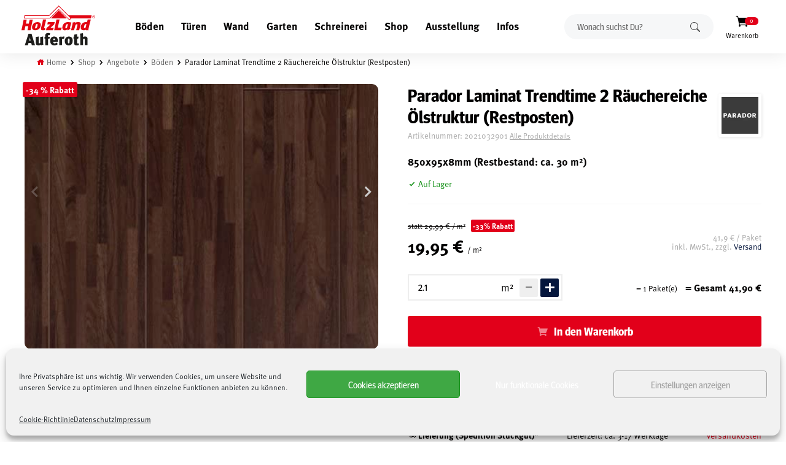

--- FILE ---
content_type: text/html; charset=UTF-8
request_url: https://www.holzland-auferoth.de/shop/angebote/boeden-angebote/parador-laminat-trendtime-2-raeuchereiche-oelstruktur-restposten/
body_size: 32391
content:
<!DOCTYPE html>
<!--[if IE 8]> <html class="no-js lt-ie9" lang="de"> <![endif]-->
<!--[if gt IE 8]><!--> <html class="no-js" lang="de"> <!--<![endif]-->

<head>
<meta name="robots" content="index,follow" />
	<!-- Basic Page Needs
	================================================== -->
	<meta charset="utf-8">
	<title>Parador Laminat Trendtime 2 Räuchereiche Ölstruktur (Restposten) - HolzLand Auferoth</title>
	<!-- Mobile Specific Metas
	================================================== -->
	<meta name="viewport" content="width=device-width, initial-scale=1, maximum-scale=1">

			
	<script data-cfasync="false" data-no-defer="1" data-no-minify="1" data-no-optimize="1">var ewww_webp_supported=!1;function check_webp_feature(A,e){var w;e=void 0!==e?e:function(){},ewww_webp_supported?e(ewww_webp_supported):((w=new Image).onload=function(){ewww_webp_supported=0<w.width&&0<w.height,e&&e(ewww_webp_supported)},w.onerror=function(){e&&e(!1)},w.src="data:image/webp;base64,"+{alpha:"UklGRkoAAABXRUJQVlA4WAoAAAAQAAAAAAAAAAAAQUxQSAwAAAARBxAR/Q9ERP8DAABWUDggGAAAABQBAJ0BKgEAAQAAAP4AAA3AAP7mtQAAAA=="}[A])}check_webp_feature("alpha");</script><script data-cfasync="false" data-no-defer="1" data-no-minify="1" data-no-optimize="1">var Arrive=function(c,w){"use strict";if(c.MutationObserver&&"undefined"!=typeof HTMLElement){var r,a=0,u=(r=HTMLElement.prototype.matches||HTMLElement.prototype.webkitMatchesSelector||HTMLElement.prototype.mozMatchesSelector||HTMLElement.prototype.msMatchesSelector,{matchesSelector:function(e,t){return e instanceof HTMLElement&&r.call(e,t)},addMethod:function(e,t,r){var a=e[t];e[t]=function(){return r.length==arguments.length?r.apply(this,arguments):"function"==typeof a?a.apply(this,arguments):void 0}},callCallbacks:function(e,t){t&&t.options.onceOnly&&1==t.firedElems.length&&(e=[e[0]]);for(var r,a=0;r=e[a];a++)r&&r.callback&&r.callback.call(r.elem,r.elem);t&&t.options.onceOnly&&1==t.firedElems.length&&t.me.unbindEventWithSelectorAndCallback.call(t.target,t.selector,t.callback)},checkChildNodesRecursively:function(e,t,r,a){for(var i,n=0;i=e[n];n++)r(i,t,a)&&a.push({callback:t.callback,elem:i}),0<i.childNodes.length&&u.checkChildNodesRecursively(i.childNodes,t,r,a)},mergeArrays:function(e,t){var r,a={};for(r in e)e.hasOwnProperty(r)&&(a[r]=e[r]);for(r in t)t.hasOwnProperty(r)&&(a[r]=t[r]);return a},toElementsArray:function(e){return e=void 0!==e&&("number"!=typeof e.length||e===c)?[e]:e}}),e=(l.prototype.addEvent=function(e,t,r,a){a={target:e,selector:t,options:r,callback:a,firedElems:[]};return this._beforeAdding&&this._beforeAdding(a),this._eventsBucket.push(a),a},l.prototype.removeEvent=function(e){for(var t,r=this._eventsBucket.length-1;t=this._eventsBucket[r];r--)e(t)&&(this._beforeRemoving&&this._beforeRemoving(t),(t=this._eventsBucket.splice(r,1))&&t.length&&(t[0].callback=null))},l.prototype.beforeAdding=function(e){this._beforeAdding=e},l.prototype.beforeRemoving=function(e){this._beforeRemoving=e},l),t=function(i,n){var o=new e,l=this,s={fireOnAttributesModification:!1};return o.beforeAdding(function(t){var e=t.target;e!==c.document&&e!==c||(e=document.getElementsByTagName("html")[0]);var r=new MutationObserver(function(e){n.call(this,e,t)}),a=i(t.options);r.observe(e,a),t.observer=r,t.me=l}),o.beforeRemoving(function(e){e.observer.disconnect()}),this.bindEvent=function(e,t,r){t=u.mergeArrays(s,t);for(var a=u.toElementsArray(this),i=0;i<a.length;i++)o.addEvent(a[i],e,t,r)},this.unbindEvent=function(){var r=u.toElementsArray(this);o.removeEvent(function(e){for(var t=0;t<r.length;t++)if(this===w||e.target===r[t])return!0;return!1})},this.unbindEventWithSelectorOrCallback=function(r){var a=u.toElementsArray(this),i=r,e="function"==typeof r?function(e){for(var t=0;t<a.length;t++)if((this===w||e.target===a[t])&&e.callback===i)return!0;return!1}:function(e){for(var t=0;t<a.length;t++)if((this===w||e.target===a[t])&&e.selector===r)return!0;return!1};o.removeEvent(e)},this.unbindEventWithSelectorAndCallback=function(r,a){var i=u.toElementsArray(this);o.removeEvent(function(e){for(var t=0;t<i.length;t++)if((this===w||e.target===i[t])&&e.selector===r&&e.callback===a)return!0;return!1})},this},i=new function(){var s={fireOnAttributesModification:!1,onceOnly:!1,existing:!1};function n(e,t,r){return!(!u.matchesSelector(e,t.selector)||(e._id===w&&(e._id=a++),-1!=t.firedElems.indexOf(e._id)))&&(t.firedElems.push(e._id),!0)}var c=(i=new t(function(e){var t={attributes:!1,childList:!0,subtree:!0};return e.fireOnAttributesModification&&(t.attributes=!0),t},function(e,i){e.forEach(function(e){var t=e.addedNodes,r=e.target,a=[];null!==t&&0<t.length?u.checkChildNodesRecursively(t,i,n,a):"attributes"===e.type&&n(r,i)&&a.push({callback:i.callback,elem:r}),u.callCallbacks(a,i)})})).bindEvent;return i.bindEvent=function(e,t,r){t=void 0===r?(r=t,s):u.mergeArrays(s,t);var a=u.toElementsArray(this);if(t.existing){for(var i=[],n=0;n<a.length;n++)for(var o=a[n].querySelectorAll(e),l=0;l<o.length;l++)i.push({callback:r,elem:o[l]});if(t.onceOnly&&i.length)return r.call(i[0].elem,i[0].elem);setTimeout(u.callCallbacks,1,i)}c.call(this,e,t,r)},i},o=new function(){var a={};function i(e,t){return u.matchesSelector(e,t.selector)}var n=(o=new t(function(){return{childList:!0,subtree:!0}},function(e,r){e.forEach(function(e){var t=e.removedNodes,e=[];null!==t&&0<t.length&&u.checkChildNodesRecursively(t,r,i,e),u.callCallbacks(e,r)})})).bindEvent;return o.bindEvent=function(e,t,r){t=void 0===r?(r=t,a):u.mergeArrays(a,t),n.call(this,e,t,r)},o};d(HTMLElement.prototype),d(NodeList.prototype),d(HTMLCollection.prototype),d(HTMLDocument.prototype),d(Window.prototype);var n={};return s(i,n,"unbindAllArrive"),s(o,n,"unbindAllLeave"),n}function l(){this._eventsBucket=[],this._beforeAdding=null,this._beforeRemoving=null}function s(e,t,r){u.addMethod(t,r,e.unbindEvent),u.addMethod(t,r,e.unbindEventWithSelectorOrCallback),u.addMethod(t,r,e.unbindEventWithSelectorAndCallback)}function d(e){e.arrive=i.bindEvent,s(i,e,"unbindArrive"),e.leave=o.bindEvent,s(o,e,"unbindLeave")}}(window,void 0),ewww_webp_supported=!1;function check_webp_feature(e,t){var r;ewww_webp_supported?t(ewww_webp_supported):((r=new Image).onload=function(){ewww_webp_supported=0<r.width&&0<r.height,t(ewww_webp_supported)},r.onerror=function(){t(!1)},r.src="data:image/webp;base64,"+{alpha:"UklGRkoAAABXRUJQVlA4WAoAAAAQAAAAAAAAAAAAQUxQSAwAAAARBxAR/Q9ERP8DAABWUDggGAAAABQBAJ0BKgEAAQAAAP4AAA3AAP7mtQAAAA==",animation:"UklGRlIAAABXRUJQVlA4WAoAAAASAAAAAAAAAAAAQU5JTQYAAAD/////AABBTk1GJgAAAAAAAAAAAAAAAAAAAGQAAABWUDhMDQAAAC8AAAAQBxAREYiI/gcA"}[e])}function ewwwLoadImages(e){if(e){for(var t=document.querySelectorAll(".batch-image img, .image-wrapper a, .ngg-pro-masonry-item a, .ngg-galleria-offscreen-seo-wrapper a"),r=0,a=t.length;r<a;r++)ewwwAttr(t[r],"data-src",t[r].getAttribute("data-webp")),ewwwAttr(t[r],"data-thumbnail",t[r].getAttribute("data-webp-thumbnail"));for(var i=document.querySelectorAll("div.woocommerce-product-gallery__image"),r=0,a=i.length;r<a;r++)ewwwAttr(i[r],"data-thumb",i[r].getAttribute("data-webp-thumb"))}for(var n=document.querySelectorAll("video"),r=0,a=n.length;r<a;r++)ewwwAttr(n[r],"poster",e?n[r].getAttribute("data-poster-webp"):n[r].getAttribute("data-poster-image"));for(var o,l=document.querySelectorAll("img.ewww_webp_lazy_load"),r=0,a=l.length;r<a;r++)e&&(ewwwAttr(l[r],"data-lazy-srcset",l[r].getAttribute("data-lazy-srcset-webp")),ewwwAttr(l[r],"data-srcset",l[r].getAttribute("data-srcset-webp")),ewwwAttr(l[r],"data-lazy-src",l[r].getAttribute("data-lazy-src-webp")),ewwwAttr(l[r],"data-src",l[r].getAttribute("data-src-webp")),ewwwAttr(l[r],"data-orig-file",l[r].getAttribute("data-webp-orig-file")),ewwwAttr(l[r],"data-medium-file",l[r].getAttribute("data-webp-medium-file")),ewwwAttr(l[r],"data-large-file",l[r].getAttribute("data-webp-large-file")),null!=(o=l[r].getAttribute("srcset"))&&!1!==o&&o.includes("R0lGOD")&&ewwwAttr(l[r],"src",l[r].getAttribute("data-lazy-src-webp"))),l[r].className=l[r].className.replace(/\bewww_webp_lazy_load\b/,"");for(var s=document.querySelectorAll(".ewww_webp"),r=0,a=s.length;r<a;r++)e?(ewwwAttr(s[r],"srcset",s[r].getAttribute("data-srcset-webp")),ewwwAttr(s[r],"src",s[r].getAttribute("data-src-webp")),ewwwAttr(s[r],"data-orig-file",s[r].getAttribute("data-webp-orig-file")),ewwwAttr(s[r],"data-medium-file",s[r].getAttribute("data-webp-medium-file")),ewwwAttr(s[r],"data-large-file",s[r].getAttribute("data-webp-large-file")),ewwwAttr(s[r],"data-large_image",s[r].getAttribute("data-webp-large_image")),ewwwAttr(s[r],"data-src",s[r].getAttribute("data-webp-src"))):(ewwwAttr(s[r],"srcset",s[r].getAttribute("data-srcset-img")),ewwwAttr(s[r],"src",s[r].getAttribute("data-src-img"))),s[r].className=s[r].className.replace(/\bewww_webp\b/,"ewww_webp_loaded");window.jQuery&&jQuery.fn.isotope&&jQuery.fn.imagesLoaded&&(jQuery(".fusion-posts-container-infinite").imagesLoaded(function(){jQuery(".fusion-posts-container-infinite").hasClass("isotope")&&jQuery(".fusion-posts-container-infinite").isotope()}),jQuery(".fusion-portfolio:not(.fusion-recent-works) .fusion-portfolio-wrapper").imagesLoaded(function(){jQuery(".fusion-portfolio:not(.fusion-recent-works) .fusion-portfolio-wrapper").isotope()}))}function ewwwWebPInit(e){ewwwLoadImages(e),ewwwNggLoadGalleries(e),document.arrive(".ewww_webp",function(){ewwwLoadImages(e)}),document.arrive(".ewww_webp_lazy_load",function(){ewwwLoadImages(e)}),document.arrive("videos",function(){ewwwLoadImages(e)}),"loading"==document.readyState?document.addEventListener("DOMContentLoaded",ewwwJSONParserInit):("undefined"!=typeof galleries&&ewwwNggParseGalleries(e),ewwwWooParseVariations(e))}function ewwwAttr(e,t,r){null!=r&&!1!==r&&e.setAttribute(t,r)}function ewwwJSONParserInit(){"undefined"!=typeof galleries&&check_webp_feature("alpha",ewwwNggParseGalleries),check_webp_feature("alpha",ewwwWooParseVariations)}function ewwwWooParseVariations(e){if(e)for(var t=document.querySelectorAll("form.variations_form"),r=0,a=t.length;r<a;r++){var i=t[r].getAttribute("data-product_variations"),n=!1;try{for(var o in i=JSON.parse(i))void 0!==i[o]&&void 0!==i[o].image&&(void 0!==i[o].image.src_webp&&(i[o].image.src=i[o].image.src_webp,n=!0),void 0!==i[o].image.srcset_webp&&(i[o].image.srcset=i[o].image.srcset_webp,n=!0),void 0!==i[o].image.full_src_webp&&(i[o].image.full_src=i[o].image.full_src_webp,n=!0),void 0!==i[o].image.gallery_thumbnail_src_webp&&(i[o].image.gallery_thumbnail_src=i[o].image.gallery_thumbnail_src_webp,n=!0),void 0!==i[o].image.thumb_src_webp&&(i[o].image.thumb_src=i[o].image.thumb_src_webp,n=!0));n&&ewwwAttr(t[r],"data-product_variations",JSON.stringify(i))}catch(e){}}}function ewwwNggParseGalleries(e){if(e)for(var t in galleries){var r=galleries[t];galleries[t].images_list=ewwwNggParseImageList(r.images_list)}}function ewwwNggLoadGalleries(e){e&&document.addEventListener("ngg.galleria.themeadded",function(e,t){window.ngg_galleria._create_backup=window.ngg_galleria.create,window.ngg_galleria.create=function(e,t){var r=$(e).data("id");return galleries["gallery_"+r].images_list=ewwwNggParseImageList(galleries["gallery_"+r].images_list),window.ngg_galleria._create_backup(e,t)}})}function ewwwNggParseImageList(e){for(var t in e){var r=e[t];if(void 0!==r["image-webp"]&&(e[t].image=r["image-webp"],delete e[t]["image-webp"]),void 0!==r["thumb-webp"]&&(e[t].thumb=r["thumb-webp"],delete e[t]["thumb-webp"]),void 0!==r.full_image_webp&&(e[t].full_image=r.full_image_webp,delete e[t].full_image_webp),void 0!==r.srcsets)for(var a in r.srcsets)nggSrcset=r.srcsets[a],void 0!==r.srcsets[a+"-webp"]&&(e[t].srcsets[a]=r.srcsets[a+"-webp"],delete e[t].srcsets[a+"-webp"]);if(void 0!==r.full_srcsets)for(var i in r.full_srcsets)nggFSrcset=r.full_srcsets[i],void 0!==r.full_srcsets[i+"-webp"]&&(e[t].full_srcsets[i]=r.full_srcsets[i+"-webp"],delete e[t].full_srcsets[i+"-webp"])}return e}check_webp_feature("alpha",ewwwWebPInit);</script><meta name='robots' content='index, follow, max-image-preview:large, max-snippet:-1, max-video-preview:-1' />
	<style>img:is([sizes="auto" i], [sizes^="auto," i]) { contain-intrinsic-size: 3000px 1500px }</style>
	
<!-- Google Tag Manager for WordPress by gtm4wp.com -->
<script data-cfasync="false" data-pagespeed-no-defer>
	var gtm4wp_datalayer_name = "dataLayer";
	var dataLayer = dataLayer || [];
	const gtm4wp_use_sku_instead = 1;
	const gtm4wp_currency = 'EUR';
	const gtm4wp_product_per_impression = 0;
	const gtm4wp_clear_ecommerce = false;
	const gtm4wp_datalayer_max_timeout = 2000;
</script>
<!-- End Google Tag Manager for WordPress by gtm4wp.com -->
	<!-- This site is optimized with the Yoast SEO plugin v26.8 - https://yoast.com/product/yoast-seo-wordpress/ -->
	<link rel="canonical" href="https://www.holzland-auferoth.de/shop/angebote/boeden-angebote/parador-laminat-trendtime-2-raeuchereiche-oelstruktur-restposten/" />
	<meta name="twitter:label1" content="Geschätzte Lesezeit" />
	<meta name="twitter:data1" content="1 Minute" />
	<script type="application/ld+json" class="yoast-schema-graph">{"@context":"https://schema.org","@graph":[{"@type":"WebPage","@id":"https://www.holzland-auferoth.de/shop/angebote/boeden-angebote/parador-laminat-trendtime-2-raeuchereiche-oelstruktur-restposten/","url":"https://www.holzland-auferoth.de/shop/angebote/boeden-angebote/parador-laminat-trendtime-2-raeuchereiche-oelstruktur-restposten/","name":"Parador Laminat Trendtime 2 Räuchereiche Ölstruktur (Restposten) - HolzLand Auferoth","isPartOf":{"@id":"https://www.holzland-auferoth.de/#website"},"primaryImageOfPage":{"@id":"https://www.holzland-auferoth.de/shop/angebote/boeden-angebote/parador-laminat-trendtime-2-raeuchereiche-oelstruktur-restposten/#primaryimage"},"image":{"@id":"https://www.holzland-auferoth.de/shop/angebote/boeden-angebote/parador-laminat-trendtime-2-raeuchereiche-oelstruktur-restposten/#primaryimage"},"thumbnailUrl":"https://www.holzland-auferoth.de/wp-content/uploads/2021/03/parador-trendtime2-räuchereiche.jpg","datePublished":"2021-03-29T16:44:05+00:00","dateModified":"2026-01-17T17:32:55+00:00","breadcrumb":{"@id":"https://www.holzland-auferoth.de/shop/angebote/boeden-angebote/parador-laminat-trendtime-2-raeuchereiche-oelstruktur-restposten/#breadcrumb"},"inLanguage":"de","potentialAction":[{"@type":"ReadAction","target":["https://www.holzland-auferoth.de/shop/angebote/boeden-angebote/parador-laminat-trendtime-2-raeuchereiche-oelstruktur-restposten/"]}]},{"@type":"ImageObject","inLanguage":"de","@id":"https://www.holzland-auferoth.de/shop/angebote/boeden-angebote/parador-laminat-trendtime-2-raeuchereiche-oelstruktur-restposten/#primaryimage","url":"https://www.holzland-auferoth.de/wp-content/uploads/2021/03/parador-trendtime2-räuchereiche.jpg","contentUrl":"https://www.holzland-auferoth.de/wp-content/uploads/2021/03/parador-trendtime2-räuchereiche.jpg","width":500,"height":375},{"@type":"BreadcrumbList","@id":"https://www.holzland-auferoth.de/shop/angebote/boeden-angebote/parador-laminat-trendtime-2-raeuchereiche-oelstruktur-restposten/#breadcrumb","itemListElement":[{"@type":"ListItem","position":1,"name":"Startseite","item":"https://www.holzland-auferoth.de/"},{"@type":"ListItem","position":2,"name":"Shop","item":"https://www.holzland-auferoth.de/shop/"},{"@type":"ListItem","position":3,"name":"Parador Laminat Trendtime 2 Räuchereiche Ölstruktur (Restposten)"}]},{"@type":"WebSite","@id":"https://www.holzland-auferoth.de/#website","url":"https://www.holzland-auferoth.de/","name":"HolzLand Auferoth","description":"","potentialAction":[{"@type":"SearchAction","target":{"@type":"EntryPoint","urlTemplate":"https://www.holzland-auferoth.de/?s={search_term_string}"},"query-input":{"@type":"PropertyValueSpecification","valueRequired":true,"valueName":"search_term_string"}}],"inLanguage":"de"}]}</script>
	<!-- / Yoast SEO plugin. -->


<link rel="alternate" type="application/rss+xml" title="HolzLand Auferoth &raquo; Feed" href="https://www.holzland-auferoth.de/feed/" />
<link rel="alternate" type="application/rss+xml" title="HolzLand Auferoth &raquo; Kommentar-Feed" href="https://www.holzland-auferoth.de/comments/feed/" />
<link rel='stylesheet' id='wp-block-library-css' href='//www.holzland-auferoth.de/wp-content/cache/wpfc-minified/7k9gzbpj/5xdk6.css' type='text/css' media='all' />
<style id='search-meter-recent-searches-style-inline-css' type='text/css'>
.wp-block-search-meter-recent-searches>h2{margin-block-end:0;margin-block-start:0}.wp-block-search-meter-recent-searches>ul{list-style:none;padding-left:0}

</style>
<style id='search-meter-popular-searches-style-inline-css' type='text/css'>
.wp-block-search-meter-popular-searches>h2{margin-block-end:0;margin-block-start:0}.wp-block-search-meter-popular-searches>ul{list-style:none;padding-left:0}

</style>
<style id='classic-theme-styles-inline-css' type='text/css'>
/*! This file is auto-generated */
.wp-block-button__link{color:#fff;background-color:#32373c;border-radius:9999px;box-shadow:none;text-decoration:none;padding:calc(.667em + 2px) calc(1.333em + 2px);font-size:1.125em}.wp-block-file__button{background:#32373c;color:#fff;text-decoration:none}
</style>
<style id='global-styles-inline-css' type='text/css'>
:root{--wp--preset--aspect-ratio--square: 1;--wp--preset--aspect-ratio--4-3: 4/3;--wp--preset--aspect-ratio--3-4: 3/4;--wp--preset--aspect-ratio--3-2: 3/2;--wp--preset--aspect-ratio--2-3: 2/3;--wp--preset--aspect-ratio--16-9: 16/9;--wp--preset--aspect-ratio--9-16: 9/16;--wp--preset--color--black: #000000;--wp--preset--color--cyan-bluish-gray: #abb8c3;--wp--preset--color--white: #ffffff;--wp--preset--color--pale-pink: #f78da7;--wp--preset--color--vivid-red: #cf2e2e;--wp--preset--color--luminous-vivid-orange: #ff6900;--wp--preset--color--luminous-vivid-amber: #fcb900;--wp--preset--color--light-green-cyan: #7bdcb5;--wp--preset--color--vivid-green-cyan: #00d084;--wp--preset--color--pale-cyan-blue: #8ed1fc;--wp--preset--color--vivid-cyan-blue: #0693e3;--wp--preset--color--vivid-purple: #9b51e0;--wp--preset--gradient--vivid-cyan-blue-to-vivid-purple: linear-gradient(135deg,rgba(6,147,227,1) 0%,rgb(155,81,224) 100%);--wp--preset--gradient--light-green-cyan-to-vivid-green-cyan: linear-gradient(135deg,rgb(122,220,180) 0%,rgb(0,208,130) 100%);--wp--preset--gradient--luminous-vivid-amber-to-luminous-vivid-orange: linear-gradient(135deg,rgba(252,185,0,1) 0%,rgba(255,105,0,1) 100%);--wp--preset--gradient--luminous-vivid-orange-to-vivid-red: linear-gradient(135deg,rgba(255,105,0,1) 0%,rgb(207,46,46) 100%);--wp--preset--gradient--very-light-gray-to-cyan-bluish-gray: linear-gradient(135deg,rgb(238,238,238) 0%,rgb(169,184,195) 100%);--wp--preset--gradient--cool-to-warm-spectrum: linear-gradient(135deg,rgb(74,234,220) 0%,rgb(151,120,209) 20%,rgb(207,42,186) 40%,rgb(238,44,130) 60%,rgb(251,105,98) 80%,rgb(254,248,76) 100%);--wp--preset--gradient--blush-light-purple: linear-gradient(135deg,rgb(255,206,236) 0%,rgb(152,150,240) 100%);--wp--preset--gradient--blush-bordeaux: linear-gradient(135deg,rgb(254,205,165) 0%,rgb(254,45,45) 50%,rgb(107,0,62) 100%);--wp--preset--gradient--luminous-dusk: linear-gradient(135deg,rgb(255,203,112) 0%,rgb(199,81,192) 50%,rgb(65,88,208) 100%);--wp--preset--gradient--pale-ocean: linear-gradient(135deg,rgb(255,245,203) 0%,rgb(182,227,212) 50%,rgb(51,167,181) 100%);--wp--preset--gradient--electric-grass: linear-gradient(135deg,rgb(202,248,128) 0%,rgb(113,206,126) 100%);--wp--preset--gradient--midnight: linear-gradient(135deg,rgb(2,3,129) 0%,rgb(40,116,252) 100%);--wp--preset--font-size--small: 13px;--wp--preset--font-size--medium: 20px;--wp--preset--font-size--large: 36px;--wp--preset--font-size--x-large: 42px;--wp--preset--font-family--inter: "Inter", sans-serif;--wp--preset--font-family--cardo: Cardo;--wp--preset--spacing--20: 0.44rem;--wp--preset--spacing--30: 0.67rem;--wp--preset--spacing--40: 1rem;--wp--preset--spacing--50: 1.5rem;--wp--preset--spacing--60: 2.25rem;--wp--preset--spacing--70: 3.38rem;--wp--preset--spacing--80: 5.06rem;--wp--preset--shadow--natural: 6px 6px 9px rgba(0, 0, 0, 0.2);--wp--preset--shadow--deep: 12px 12px 50px rgba(0, 0, 0, 0.4);--wp--preset--shadow--sharp: 6px 6px 0px rgba(0, 0, 0, 0.2);--wp--preset--shadow--outlined: 6px 6px 0px -3px rgba(255, 255, 255, 1), 6px 6px rgba(0, 0, 0, 1);--wp--preset--shadow--crisp: 6px 6px 0px rgba(0, 0, 0, 1);}:where(.is-layout-flex){gap: 0.5em;}:where(.is-layout-grid){gap: 0.5em;}body .is-layout-flex{display: flex;}.is-layout-flex{flex-wrap: wrap;align-items: center;}.is-layout-flex > :is(*, div){margin: 0;}body .is-layout-grid{display: grid;}.is-layout-grid > :is(*, div){margin: 0;}:where(.wp-block-columns.is-layout-flex){gap: 2em;}:where(.wp-block-columns.is-layout-grid){gap: 2em;}:where(.wp-block-post-template.is-layout-flex){gap: 1.25em;}:where(.wp-block-post-template.is-layout-grid){gap: 1.25em;}.has-black-color{color: var(--wp--preset--color--black) !important;}.has-cyan-bluish-gray-color{color: var(--wp--preset--color--cyan-bluish-gray) !important;}.has-white-color{color: var(--wp--preset--color--white) !important;}.has-pale-pink-color{color: var(--wp--preset--color--pale-pink) !important;}.has-vivid-red-color{color: var(--wp--preset--color--vivid-red) !important;}.has-luminous-vivid-orange-color{color: var(--wp--preset--color--luminous-vivid-orange) !important;}.has-luminous-vivid-amber-color{color: var(--wp--preset--color--luminous-vivid-amber) !important;}.has-light-green-cyan-color{color: var(--wp--preset--color--light-green-cyan) !important;}.has-vivid-green-cyan-color{color: var(--wp--preset--color--vivid-green-cyan) !important;}.has-pale-cyan-blue-color{color: var(--wp--preset--color--pale-cyan-blue) !important;}.has-vivid-cyan-blue-color{color: var(--wp--preset--color--vivid-cyan-blue) !important;}.has-vivid-purple-color{color: var(--wp--preset--color--vivid-purple) !important;}.has-black-background-color{background-color: var(--wp--preset--color--black) !important;}.has-cyan-bluish-gray-background-color{background-color: var(--wp--preset--color--cyan-bluish-gray) !important;}.has-white-background-color{background-color: var(--wp--preset--color--white) !important;}.has-pale-pink-background-color{background-color: var(--wp--preset--color--pale-pink) !important;}.has-vivid-red-background-color{background-color: var(--wp--preset--color--vivid-red) !important;}.has-luminous-vivid-orange-background-color{background-color: var(--wp--preset--color--luminous-vivid-orange) !important;}.has-luminous-vivid-amber-background-color{background-color: var(--wp--preset--color--luminous-vivid-amber) !important;}.has-light-green-cyan-background-color{background-color: var(--wp--preset--color--light-green-cyan) !important;}.has-vivid-green-cyan-background-color{background-color: var(--wp--preset--color--vivid-green-cyan) !important;}.has-pale-cyan-blue-background-color{background-color: var(--wp--preset--color--pale-cyan-blue) !important;}.has-vivid-cyan-blue-background-color{background-color: var(--wp--preset--color--vivid-cyan-blue) !important;}.has-vivid-purple-background-color{background-color: var(--wp--preset--color--vivid-purple) !important;}.has-black-border-color{border-color: var(--wp--preset--color--black) !important;}.has-cyan-bluish-gray-border-color{border-color: var(--wp--preset--color--cyan-bluish-gray) !important;}.has-white-border-color{border-color: var(--wp--preset--color--white) !important;}.has-pale-pink-border-color{border-color: var(--wp--preset--color--pale-pink) !important;}.has-vivid-red-border-color{border-color: var(--wp--preset--color--vivid-red) !important;}.has-luminous-vivid-orange-border-color{border-color: var(--wp--preset--color--luminous-vivid-orange) !important;}.has-luminous-vivid-amber-border-color{border-color: var(--wp--preset--color--luminous-vivid-amber) !important;}.has-light-green-cyan-border-color{border-color: var(--wp--preset--color--light-green-cyan) !important;}.has-vivid-green-cyan-border-color{border-color: var(--wp--preset--color--vivid-green-cyan) !important;}.has-pale-cyan-blue-border-color{border-color: var(--wp--preset--color--pale-cyan-blue) !important;}.has-vivid-cyan-blue-border-color{border-color: var(--wp--preset--color--vivid-cyan-blue) !important;}.has-vivid-purple-border-color{border-color: var(--wp--preset--color--vivid-purple) !important;}.has-vivid-cyan-blue-to-vivid-purple-gradient-background{background: var(--wp--preset--gradient--vivid-cyan-blue-to-vivid-purple) !important;}.has-light-green-cyan-to-vivid-green-cyan-gradient-background{background: var(--wp--preset--gradient--light-green-cyan-to-vivid-green-cyan) !important;}.has-luminous-vivid-amber-to-luminous-vivid-orange-gradient-background{background: var(--wp--preset--gradient--luminous-vivid-amber-to-luminous-vivid-orange) !important;}.has-luminous-vivid-orange-to-vivid-red-gradient-background{background: var(--wp--preset--gradient--luminous-vivid-orange-to-vivid-red) !important;}.has-very-light-gray-to-cyan-bluish-gray-gradient-background{background: var(--wp--preset--gradient--very-light-gray-to-cyan-bluish-gray) !important;}.has-cool-to-warm-spectrum-gradient-background{background: var(--wp--preset--gradient--cool-to-warm-spectrum) !important;}.has-blush-light-purple-gradient-background{background: var(--wp--preset--gradient--blush-light-purple) !important;}.has-blush-bordeaux-gradient-background{background: var(--wp--preset--gradient--blush-bordeaux) !important;}.has-luminous-dusk-gradient-background{background: var(--wp--preset--gradient--luminous-dusk) !important;}.has-pale-ocean-gradient-background{background: var(--wp--preset--gradient--pale-ocean) !important;}.has-electric-grass-gradient-background{background: var(--wp--preset--gradient--electric-grass) !important;}.has-midnight-gradient-background{background: var(--wp--preset--gradient--midnight) !important;}.has-small-font-size{font-size: var(--wp--preset--font-size--small) !important;}.has-medium-font-size{font-size: var(--wp--preset--font-size--medium) !important;}.has-large-font-size{font-size: var(--wp--preset--font-size--large) !important;}.has-x-large-font-size{font-size: var(--wp--preset--font-size--x-large) !important;}
:where(.wp-block-post-template.is-layout-flex){gap: 1.25em;}:where(.wp-block-post-template.is-layout-grid){gap: 1.25em;}
:where(.wp-block-columns.is-layout-flex){gap: 2em;}:where(.wp-block-columns.is-layout-grid){gap: 2em;}
:root :where(.wp-block-pullquote){font-size: 1.5em;line-height: 1.6;}
</style>
<link rel='stylesheet' id='uni-cpo-lity-css-css' href='//www.holzland-auferoth.de/wp-content/cache/wpfc-minified/qvxde7yw/5xdk7.css' type='text/css' media='all' />
<link rel='stylesheet' id='uni-cpo-font-awesome-css' href='//www.holzland-auferoth.de/wp-content/cache/wpfc-minified/3sm7dyu/5xdk7.css' type='text/css' media='all' />
<link rel='stylesheet' id='normalize-css' href='//www.holzland-auferoth.de/wp-content/cache/wpfc-minified/f6b7k3yq/5xdk7.css' type='text/css' media='all' />
<link rel='stylesheet' id='range-slider-css' href='//www.holzland-auferoth.de/wp-content/cache/wpfc-minified/8n9wso0p/5xdk7.css' type='text/css' media='all' />
<link rel='stylesheet' id='jquery-ui-structure-css' href='//www.holzland-auferoth.de/wp-content/cache/wpfc-minified/dsj5z1he/5xdk7.css' type='text/css' media='all' />
<link rel='stylesheet' id='flatpickr-css' href='//www.holzland-auferoth.de/wp-content/cache/wpfc-minified/31dvvc2i/5xdk7.css' type='text/css' media='all' />
<link rel='stylesheet' id='uni-cpo-styles-frontend-css' href='//www.holzland-auferoth.de/wp-content/cache/wpfc-minified/22w684a4/5xdk7.css' type='text/css' media='all' />
<link rel='stylesheet' id='ion-rangeSlider-skinHTML5-css' href='//www.holzland-auferoth.de/wp-content/cache/wpfc-minified/labft15z/5xdk6.css' type='text/css' media='all' />
<link rel='stylesheet' id='photoswipe-css' href='//www.holzland-auferoth.de/wp-content/cache/wpfc-minified/m1fcyexv/5xdk7.css' type='text/css' media='all' />
<link rel='stylesheet' id='photoswipe-default-skin-css' href='//www.holzland-auferoth.de/wp-content/cache/wpfc-minified/k2d99cnx/5xdk7.css' type='text/css' media='all' />
<link rel='stylesheet' id='woocommerce-layout-css' href='//www.holzland-auferoth.de/wp-content/cache/wpfc-minified/lm3pa5kd/5xdk6.css' type='text/css' media='all' />
<link rel='stylesheet' id='woocommerce-smallscreen-css' href='//www.holzland-auferoth.de/wp-content/cache/wpfc-minified/rwwadhx/5xdk6.css' type='text/css' media='only screen and (max-width: 768px)' />
<link rel='stylesheet' id='woocommerce-general-css' href='//www.holzland-auferoth.de/wp-content/cache/wpfc-minified/gpdcqew/5xdk6.css' type='text/css' media='all' />
<style id='woocommerce-inline-inline-css' type='text/css'>
.woocommerce form .form-row .required { visibility: visible; }
</style>
<link rel='stylesheet' id='cmplz-general-css' href='//www.holzland-auferoth.de/wp-content/cache/wpfc-minified/lywab015/5xdk6.css' type='text/css' media='all' />
<link rel='stylesheet' id='brands-styles-css' href='//www.holzland-auferoth.de/wp-content/cache/wpfc-minified/koobl9jl/5xdk6.css' type='text/css' media='all' />
<link rel='stylesheet' id='woocommerce-css' href='//www.holzland-auferoth.de/wp-content/cache/wpfc-minified/98av49o9/5xdk6.css' type='text/css' media='all' />
<link rel='stylesheet' id='icofont-css' href='//www.holzland-auferoth.de/wp-content/cache/wpfc-minified/1nflspnt/5xdk6.css' type='text/css' media='all' />
<link rel='stylesheet' id='foundation-css' href='//www.holzland-auferoth.de/wp-content/cache/wpfc-minified/88zplnpr/5xdk6.css' type='text/css' media='all' />
<link rel='stylesheet' id='ci-style-css' href='//www.holzland-auferoth.de/wp-content/cache/wpfc-minified/mmljf0ao/5xdk6.css' type='text/css' media='screen' />
<link rel='stylesheet' id='jquery-ui-css' href='//www.holzland-auferoth.de/wp-content/cache/wpfc-minified/lagm3yhe/5xdk6.css' type='text/css' media='all' />
<link rel='stylesheet' id='flexslider-css' href='//www.holzland-auferoth.de/wp-content/cache/wpfc-minified/1g0v2gfq/5xdk6.css' type='text/css' media='all' />
<link rel='stylesheet' id='ci-media-css' href='//www.holzland-auferoth.de/wp-content/cache/wpfc-minified/6l0l35xk/5xdk6.css' type='text/css' media='all' />
<link rel='stylesheet' id='spotlight-css' href='//www.holzland-auferoth.de/wp-content/cache/wpfc-minified/l27i87l1/5xdk6.css' type='text/css' media='all' />
<link rel='stylesheet' id='pwb-styles-frontend-css' href='//www.holzland-auferoth.de/wp-content/cache/wpfc-minified/mmhet8yw/5xdk6.css' type='text/css' media='all' />
<link rel='stylesheet' id='custom-woo-style-css' href='//www.holzland-auferoth.de/wp-content/cache/wpfc-minified/qh85que9/5xdk6.css' type='text/css' media='all' />
<script src='//www.holzland-auferoth.de/wp-content/cache/wpfc-minified/d6mpqpx0/5xdk6.js' type="text/javascript"></script>
<!-- <script type="text/javascript" src="https://www.holzland-auferoth.de/wp-includes/js/jquery/jquery.min.js?ver=3.7.1" id="jquery-core-js"></script> -->
<!-- <script type="text/javascript" src="https://www.holzland-auferoth.de/wp-includes/js/jquery/jquery-migrate.min.js?ver=3.4.1" id="jquery-migrate-js"></script> -->
<script type="text/javascript" id="jquery-js-after">
/* <![CDATA[ */
if (typeof (window.wpfReadyList) == "undefined") {
			var v = jQuery.fn.jquery;
			if (v && parseInt(v) >= 3 && window.self === window.top) {
				var readyList=[];
				window.originalReadyMethod = jQuery.fn.ready;
				jQuery.fn.ready = function(){
					if(arguments.length && arguments.length > 0 && typeof arguments[0] === "function") {
						readyList.push({"c": this, "a": arguments});
					}
					return window.originalReadyMethod.apply( this, arguments );
				};
				window.wpfReadyList = readyList;
			}}
/* ]]> */
</script>
<script src='//www.holzland-auferoth.de/wp-content/cache/wpfc-minified/8av5edxm/5xdk7.js' type="text/javascript"></script>
<!-- <script type="text/javascript" src="https://www.holzland-auferoth.de/wp-content/plugins/flowpaper-lite-pdf-flipbook/assets/lity/lity.min.js" id="lity-js-js"></script> -->
<!-- <script type="text/javascript" src="https://www.holzland-auferoth.de/wp-content/plugins/woocommerce/assets/js/jquery-blockui/jquery.blockUI.min.js?ver=2.7.0-wc.9.6.3" id="jquery-blockui-js" data-wp-strategy="defer"></script> -->
<!-- <script type="text/javascript" src="https://www.holzland-auferoth.de/wp-includes/js/plupload/moxie.min.js?ver=1.3.5" id="moxiejs-js"></script> -->
<!-- <script type="text/javascript" src="https://www.holzland-auferoth.de/wp-includes/js/plupload/plupload.min.js?ver=2.1.9" id="plupload-js"></script> -->
<!-- <script type="text/javascript" src="https://www.holzland-auferoth.de/wp-content/plugins/woocommerce/assets/js/js-cookie/js.cookie.min.js?ver=2.1.4-wc.9.6.3" id="js-cookie-js" data-wp-strategy="defer"></script> -->
<!-- <script type="text/javascript" src="https://www.holzland-auferoth.de/wp-content/plugins/woocommerce/assets/js/flexslider/jquery.flexslider.min.js?ver=2.7.2-wc.9.6.3" id="flexslider-js" defer="defer" data-wp-strategy="defer"></script> -->
<!-- <script type="text/javascript" src="https://www.holzland-auferoth.de/wp-content/plugins/woocommerce/assets/js/photoswipe/photoswipe.min.js?ver=4.1.1-wc.9.6.3" id="photoswipe-js" defer="defer" data-wp-strategy="defer"></script> -->
<!-- <script type="text/javascript" src="https://www.holzland-auferoth.de/wp-content/plugins/woocommerce/assets/js/photoswipe/photoswipe-ui-default.min.js?ver=4.1.1-wc.9.6.3" id="photoswipe-ui-default-js" defer="defer" data-wp-strategy="defer"></script> -->
<script type="text/javascript" id="wc-single-product-js-extra">
/* <![CDATA[ */
var wc_single_product_params = {"i18n_required_rating_text":"Bitte w\u00e4hle eine Bewertung","i18n_product_gallery_trigger_text":"Bildergalerie im Vollbildmodus anzeigen","review_rating_required":"yes","flexslider":{"rtl":false,"animation":"slide","smoothHeight":true,"directionNav":true,"controlNav":"thumbnails","slideshow":false,"animationSpeed":500,"animationLoop":false,"allowOneSlide":false},"zoom_enabled":"","zoom_options":[],"photoswipe_enabled":"1","photoswipe_options":{"shareEl":false,"closeOnScroll":false,"history":false,"hideAnimationDuration":0,"showAnimationDuration":0},"flexslider_enabled":"1"};
/* ]]> */
</script>
<script src='//www.holzland-auferoth.de/wp-content/cache/wpfc-minified/ln6v7d6e/5xdk7.js' type="text/javascript"></script>
<!-- <script type="text/javascript" src="https://www.holzland-auferoth.de/wp-content/plugins/woocommerce/assets/js/frontend/single-product.min.js?ver=9.6.3" id="wc-single-product-js" defer="defer" data-wp-strategy="defer"></script> -->
<!-- <script type="text/javascript" src="https://www.holzland-auferoth.de/wp-content/themes/holzland_woocommerce-2025-v4.1/panel/scripts/modernizr-2.6.2.js?ver=6.7.4" id="modernizr-js"></script> -->
<!-- <script type="text/javascript" src="https://www.holzland-auferoth.de/wp-content/themes/holzland_woocommerce-2025-v4.1/js/spotlight.min.js?ver=6.7.4" id="spotlight-js"></script> -->
<link rel="https://api.w.org/" href="https://www.holzland-auferoth.de/wp-json/" /><link rel="alternate" title="JSON" type="application/json" href="https://www.holzland-auferoth.de/wp-json/wp/v2/product/39561" /><link rel="EditURI" type="application/rsd+xml" title="RSD" href="https://www.holzland-auferoth.de/xmlrpc.php?rsd" />
<meta name="generator" content="WordPress 6.7.4" />
<meta name="generator" content="WooCommerce 9.6.3" />
<link rel='shortlink' href='https://www.holzland-auferoth.de/?p=39561' />
<link rel="alternate" title="oEmbed (JSON)" type="application/json+oembed" href="https://www.holzland-auferoth.de/wp-json/oembed/1.0/embed?url=https%3A%2F%2Fwww.holzland-auferoth.de%2Fshop%2Fangebote%2Fboeden-angebote%2Fparador-laminat-trendtime-2-raeuchereiche-oelstruktur-restposten%2F" />
<link rel="alternate" title="oEmbed (XML)" type="text/xml+oembed" href="https://www.holzland-auferoth.de/wp-json/oembed/1.0/embed?url=https%3A%2F%2Fwww.holzland-auferoth.de%2Fshop%2Fangebote%2Fboeden-angebote%2Fparador-laminat-trendtime-2-raeuchereiche-oelstruktur-restposten%2F&#038;format=xml" />
			<style>.cmplz-hidden {
					display: none !important;
				}</style>
<!-- Google Tag Manager for WordPress by gtm4wp.com -->
<!-- GTM Container placement set to manual -->
<script data-cfasync="false" data-pagespeed-no-defer type="text/javascript">
	var dataLayer_content = {"pageTitle":"Parador Laminat Trendtime 2 Räuchereiche Ölstruktur (Restposten) - HolzLand Auferoth","pagePostType":"product","pagePostType2":"single-product","browserName":"Firefox","browserVersion":142,"browserEngineName":"Gecko","browserEngineVersion":142,"osName":"Windows","osVersion":10,"deviceType":"desktop","deviceManufacturer":"","deviceModel":"","postFormat":"standard","customerTotalOrders":0,"customerTotalOrderValue":0,"customerFirstName":"","customerLastName":"","customerBillingFirstName":"","customerBillingLastName":"","customerBillingCompany":"","customerBillingAddress1":"","customerBillingAddress2":"","customerBillingCity":"","customerBillingState":"","customerBillingPostcode":"","customerBillingCountry":"","customerBillingEmail":"","customerBillingEmailHash":"","customerBillingPhone":"","customerShippingFirstName":"","customerShippingLastName":"","customerShippingCompany":"","customerShippingAddress1":"","customerShippingAddress2":"","customerShippingCity":"","customerShippingState":"","customerShippingPostcode":"","customerShippingCountry":"","cartContent":{"totals":{"applied_coupons":[],"discount_total":0,"subtotal":0,"total":0},"items":[]},"productRatingCounts":[],"productAverageRating":0,"productReviewCount":0,"productType":"simple","productIsVariable":0};
	dataLayer.push( dataLayer_content );
</script>
<script data-cfasync="false" data-pagespeed-no-defer type="text/javascript">
(function(w,d,s,l,i){w[l]=w[l]||[];w[l].push({'gtm.start':
new Date().getTime(),event:'gtm.js'});var f=d.getElementsByTagName(s)[0],
j=d.createElement(s),dl=l!='dataLayer'?'&l='+l:'';j.async=true;j.src=
'//www.googletagmanager.com/gtm.js?id='+i+dl;f.parentNode.insertBefore(j,f);
})(window,document,'script','dataLayer','GTM-PWW75MQ');
</script>
<!-- End Google Tag Manager for WordPress by gtm4wp.com --><link rel="pingback" href="https://www.holzland-auferoth.de/xmlrpc.php" />	<noscript><style>.woocommerce-product-gallery{ opacity: 1 !important; }</style></noscript>
	<noscript><style>.lazyload[data-src]{display:none !important;}</style></noscript><style>.lazyload{background-image:none !important;}.lazyload:before{background-image:none !important;}</style><style>.wp-block-gallery.is-cropped .blocks-gallery-item picture{height:100%;width:100%;}</style><style class='wp-fonts-local' type='text/css'>
@font-face{font-family:Inter;font-style:normal;font-weight:300 900;font-display:fallback;src:url('https://www.holzland-auferoth.de/wp-content/plugins/woocommerce/assets/fonts/Inter-VariableFont_slnt,wght.woff2') format('woff2');font-stretch:normal;}
@font-face{font-family:Cardo;font-style:normal;font-weight:400;font-display:fallback;src:url('https://www.holzland-auferoth.de/wp-content/plugins/woocommerce/assets/fonts/cardo_normal_400.woff2') format('woff2');}
</style>
<link rel="icon" href="https://www.holzland-auferoth.de/wp-content/uploads/2025/03/favicon-100x100.png" sizes="32x32" />
<link rel="icon" href="https://www.holzland-auferoth.de/wp-content/uploads/2025/03/favicon-300x300.png" sizes="192x192" />
<link rel="apple-touch-icon" href="https://www.holzland-auferoth.de/wp-content/uploads/2025/03/favicon-300x300.png" />
<meta name="msapplication-TileImage" content="https://www.holzland-auferoth.de/wp-content/uploads/2025/03/favicon-300x300.png" />
    
    <link rel="stylesheet" media="print" href='//www.holzland-auferoth.de/wp-content/cache/wpfc-minified/kctwmtda/5xdk6.css' />
</head>
<body data-cmplz=1 class="product-template-default single single-product postid-39561 theme-holzland_woocommerce-2025-v4.1 woocommerce woocommerce-page woocommerce-no-js ci-sixtyone ci-sixtyone-10-4-1">


<!-- GTM Container placement set to manual -->
<!-- Google Tag Manager (noscript) -->
				<noscript><iframe src="https://www.googletagmanager.com/ns.html?id=GTM-PWW75MQ" height="0" width="0" style="display:none;visibility:hidden" aria-hidden="true"></iframe></noscript>
<!-- End Google Tag Manager (noscript) --><!-- Google Tag Manager (noscript) -->



    
<script>
    function openMenu() {document.getElementById("myNav").style.width = "100%";}
    function closeMenu() {document.getElementById("myNav").style.width = "0%";}
</script>
    
<script>
    document.addEventListener("DOMContentLoaded", function () {
      const menuLinks = document.querySelectorAll("#navigation a[href]");

      menuLinks.forEach(link => {
        const url = new URL(link.href, window.location.origin);

        // Only append if not already there
        if (!url.searchParams.has("ref")) {
          url.searchParams.set("ref", "header-menu");
          link.href = url.toString();
        }
      });
    });
</script>
    
<header id="navigation">    
    <div id="header-wrapper">
        
        <a href="https://www.holzland-auferoth.de" title="HolzLand Auferoth Startseite">
            <img class="logo lazyload" src="[data-uri]" alt="HolzLand Auferoth Logo" style="display: block !important;" data-src="https://www.holzland-auferoth.de/wp-content/themes/holzland_woocommerce-2025-v4.1/img/global/holzland-auferoth-logo.svg" decoding="async"><noscript><img class="logo" src="https://www.holzland-auferoth.de/wp-content/themes/holzland_woocommerce-2025-v4.1/img/global/holzland-auferoth-logo.svg" alt="HolzLand Auferoth Logo" style="display: block !important;" data-eio="l"></noscript>
        </a>
        
        <div class="mobile-only">
            <a href="https://www.holzland-auferoth.de/warenkorb/" title="Zum Warenkorb" class="headerbutton">
                <i class="icofont-shopping-cart icofont-2x"></i>
                <div class="title" style="font-weight: normal; font-size: var(--font-small);">Warenkorb</div> 
            </a>
            <a title="Menü anzeigen" class="headerbutton" onclick="openMenu()">
                <i class="icofont-navigation-menu icofont-2x"></i> Menü
            </a>
        </div>
        
        <nav id="myNav">
            <div id="container" style="height: auto;">
                <a href="javascript:void(0)" class="closebtn mobile-only" onclick="closeMenu()">&times;</a>
                <div class="search-container mobile-only">
                    <form action="https://www.holzland-auferoth.de/" method="get" role="search" class="searchform" id="searchform" name="searchform">
                        <input type="search" id="s" name="s" value="" placeholder="Wonach suchst Du?">
                        <button type="submit">Suchen</button>
                    </form>
                </div>

                <div class="menu-main-menu-container"><ul id="main-nav" class="menu"><li id="menu-item-644" class="img-menu menu-item menu-item-type-post_type menu-item-object-page menu-item-has-children menu-item-644"><a href="https://www.holzland-auferoth.de/sortiment/fussboeden-luenen-boeden-kaufen/" title="Böden"><picture><source   type="image/webp" data-srcset="https://www.holzland-auferoth.de/wp-content/uploads/2024/08/22368_Holzland_Landhaus1_Modell_045-560x373.jpg.webp"><img src="[data-uri]" alt="Fußböden" data-eio="p" data-src="https://www.holzland-auferoth.de/wp-content/uploads/2024/08/22368_Holzland_Landhaus1_Modell_045-560x373.jpg" decoding="async" class="lazyload" data-eio-rwidth="560" data-eio-rheight="373"></picture><noscript><img src="https://www.holzland-auferoth.de/wp-content/uploads/2024/08/22368_Holzland_Landhaus1_Modell_045-560x373.jpg" alt="Fußböden" data-eio="l"></noscript>Böden</a>
<ul class="sub-menu">
	<li id="menu-item-49942" class="menu-item menu-item-type-post_type menu-item-object-room menu-item-49942"><a href="https://www.holzland-auferoth.de/room/laminat-luenen/"><picture><source   type="image/webp" data-srcset="https://www.holzland-auferoth.de/wp-content/uploads/2017/06/D2987_1380_193_V4-sh_16454821_A3_CMYK_ECI-100x100.jpg.webp"><img src="[data-uri]" data-eio="p" data-src="https://www.holzland-auferoth.de/wp-content/uploads/2017/06/D2987_1380_193_V4-sh_16454821_A3_CMYK_ECI-100x100.jpg" decoding="async" class="lazyload" data-eio-rwidth="100" data-eio-rheight="100"></picture><noscript><img src="https://www.holzland-auferoth.de/wp-content/uploads/2017/06/D2987_1380_193_V4-sh_16454821_A3_CMYK_ECI-100x100.jpg" data-eio="l"></noscript>Laminat</a></li>
	<li id="menu-item-49945" class="menu-item menu-item-type-post_type menu-item-object-room menu-item-49945"><a href="https://www.holzland-auferoth.de/room/parkett-luenen/"><img src="[data-uri]" data-src="https://www.holzland-auferoth.de/wp-content/uploads/2017/06/haro-parkett-1-100x100.jpg" decoding="async" class="lazyload" data-eio-rwidth="100" data-eio-rheight="100"><noscript><img src="https://www.holzland-auferoth.de/wp-content/uploads/2017/06/haro-parkett-1-100x100.jpg" data-eio="l"></noscript>Parkett</a></li>
	<li id="menu-item-49946" class="menu-item menu-item-type-post_type menu-item-object-room menu-item-49946"><a href="https://www.holzland-auferoth.de/room/designboeden-luenen/"><picture><source   type="image/webp" data-srcset="https://www.holzland-auferoth.de/wp-content/uploads/2017/06/terhuerne_designvinyl_header-100x100.jpg.webp"><img src="[data-uri]" data-eio="p" data-src="https://www.holzland-auferoth.de/wp-content/uploads/2017/06/terhuerne_designvinyl_header-100x100.jpg" decoding="async" class="lazyload" data-eio-rwidth="100" data-eio-rheight="100"></picture><noscript><img src="https://www.holzland-auferoth.de/wp-content/uploads/2017/06/terhuerne_designvinyl_header-100x100.jpg" data-eio="l"></noscript>Vinyl- &#038; Designböden</a></li>
	<li id="menu-item-49943" class="menu-item menu-item-type-post_type menu-item-object-room menu-item-49943"><a href="https://www.holzland-auferoth.de/room/massivholzdielen-luenen/"><picture><source   type="image/webp" data-srcset="https://www.holzland-auferoth.de/wp-content/uploads/2017/06/HQ-Massivholzdiele-Eiche-Faistenau-naturgeölt-100x100.jpg.webp"><img src="[data-uri]" data-eio="p" data-src="https://www.holzland-auferoth.de/wp-content/uploads/2017/06/HQ-Massivholzdiele-Eiche-Faistenau-naturgeölt-100x100.jpg" decoding="async" class="lazyload" data-eio-rwidth="100" data-eio-rheight="100"></picture><noscript><img src="https://www.holzland-auferoth.de/wp-content/uploads/2017/06/HQ-Massivholzdiele-Eiche-Faistenau-naturgeölt-100x100.jpg" data-eio="l"></noscript>Massivholzdielen</a></li>
	<li id="menu-item-49941" class="menu-item menu-item-type-post_type menu-item-object-room menu-item-49941"><a href="https://www.holzland-auferoth.de/room/korkboden-luenen/"><picture><source   type="image/webp" data-srcset="https://www.holzland-auferoth.de/wp-content/uploads/2017/06/O822002_Ambiente-scaled-100x100.jpg.webp"><img src="[data-uri]" data-eio="p" data-src="https://www.holzland-auferoth.de/wp-content/uploads/2017/06/O822002_Ambiente-scaled-100x100.jpg" decoding="async" class="lazyload" data-eio-rwidth="100" data-eio-rheight="100"></picture><noscript><img src="https://www.holzland-auferoth.de/wp-content/uploads/2017/06/O822002_Ambiente-scaled-100x100.jpg" data-eio="l"></noscript>Korkboden</a></li>
	<li id="menu-item-49944" class="menu-item menu-item-type-post_type menu-item-object-room menu-item-49944"><a href="https://www.holzland-auferoth.de/room/natur-designboeden/"><picture><source   type="image/webp" data-srcset="https://www.holzland-auferoth.de/wp-content/uploads/2017/01/1101170209_AF_N04_Eiche-Juno-goldbraun_Milieu-100x100.jpg.webp"><img src="[data-uri]" data-eio="p" data-src="https://www.holzland-auferoth.de/wp-content/uploads/2017/01/1101170209_AF_N04_Eiche-Juno-goldbraun_Milieu-100x100.jpg" decoding="async" class="lazyload" data-eio-rwidth="100" data-eio-rheight="100"></picture><noscript><img src="https://www.holzland-auferoth.de/wp-content/uploads/2017/01/1101170209_AF_N04_Eiche-Juno-goldbraun_Milieu-100x100.jpg" data-eio="l"></noscript>Natur-Designböden</a></li>
</ul>
</li>
<li id="menu-item-647" class="img-menu menu-item menu-item-type-post_type menu-item-object-page menu-item-has-children menu-item-647"><a href="https://www.holzland-auferoth.de/sortiment/tueren-luenen/" title="Türen"><picture><source   type="image/webp" data-srcset="https://www.holzland-auferoth.de/wp-content/uploads/2024/10/HQ_Stiltuer_Opal_weiss_2Fuellungen_Amb_08_Surcos-1500x900.jpg.webp"><img src="[data-uri]" alt="Türen" data-eio="p" data-src="https://www.holzland-auferoth.de/wp-content/uploads/2024/10/HQ_Stiltuer_Opal_weiss_2Fuellungen_Amb_08_Surcos-1500x900.jpg" decoding="async" class="lazyload" data-eio-rwidth="1500" data-eio-rheight="900"></picture><noscript><img src="https://www.holzland-auferoth.de/wp-content/uploads/2024/10/HQ_Stiltuer_Opal_weiss_2Fuellungen_Amb_08_Surcos-1500x900.jpg" alt="Türen" data-eio="l"></noscript>Türen</a>
<ul class="sub-menu">
	<li id="menu-item-49947" class="menu-item menu-item-type-post_type menu-item-object-room menu-item-49947"><a href="https://www.holzland-auferoth.de/room/dekor-echtholz-lacktueren/"><picture><source   type="image/webp" data-srcset="https://www.holzland-auferoth.de/wp-content/uploads/2021/01/22368_Holzland_Landhaus1_003-100x100.jpg.webp"><img src="[data-uri]" data-eio="p" data-src="https://www.holzland-auferoth.de/wp-content/uploads/2021/01/22368_Holzland_Landhaus1_003-100x100.jpg" decoding="async" class="lazyload" data-eio-rwidth="100" data-eio-rheight="100"></picture><noscript><img src="https://www.holzland-auferoth.de/wp-content/uploads/2021/01/22368_Holzland_Landhaus1_003-100x100.jpg" data-eio="l"></noscript>Dekor-, Echtholz- &#038; Lacktüren</a></li>
	<li id="menu-item-49948" class="menu-item menu-item-type-post_type menu-item-object-room menu-item-49948"><a href="https://www.holzland-auferoth.de/room/glastueren-luenen/"><picture><source   type="image/webp" data-srcset="https://www.holzland-auferoth.de/wp-content/uploads/2017/06/22368_Holzland_Modern_Kueche_243-100x100.jpg.webp"><img src="[data-uri]" data-eio="p" data-src="https://www.holzland-auferoth.de/wp-content/uploads/2017/06/22368_Holzland_Modern_Kueche_243-100x100.jpg" decoding="async" class="lazyload" data-eio-rwidth="100" data-eio-rheight="100"></picture><noscript><img src="https://www.holzland-auferoth.de/wp-content/uploads/2017/06/22368_Holzland_Modern_Kueche_243-100x100.jpg" data-eio="l"></noscript>Glastüren</a></li>
	<li id="menu-item-49950" class="menu-item menu-item-type-post_type menu-item-object-room menu-item-49950"><a href="https://www.holzland-auferoth.de/room/wohnungseingangstueren-luenen/"><picture><source   type="image/webp" data-srcset="https://www.holzland-auferoth.de/wp-content/uploads/2017/06/WAS-100x100.jpg.webp"><img src="[data-uri]" data-eio="p" data-src="https://www.holzland-auferoth.de/wp-content/uploads/2017/06/WAS-100x100.jpg" decoding="async" class="lazyload" data-eio-rwidth="100" data-eio-rheight="100"></picture><noscript><img src="https://www.holzland-auferoth.de/wp-content/uploads/2017/06/WAS-100x100.jpg" data-eio="l"></noscript>Wohnungstüren</a></li>
	<li id="menu-item-49949" class="menu-item menu-item-type-post_type menu-item-object-room menu-item-49949"><a href="https://www.holzland-auferoth.de/room/schiebetueren-luenen/"><picture><source   type="image/webp" data-srcset="https://www.holzland-auferoth.de/wp-content/uploads/2017/06/22368_Holzland_Loft3_009-100x100.jpg.webp"><img src="[data-uri]" data-eio="p" data-src="https://www.holzland-auferoth.de/wp-content/uploads/2017/06/22368_Holzland_Loft3_009-100x100.jpg" decoding="async" class="lazyload" data-eio-rwidth="100" data-eio-rheight="100"></picture><noscript><img src="https://www.holzland-auferoth.de/wp-content/uploads/2017/06/22368_Holzland_Loft3_009-100x100.jpg" data-eio="l"></noscript>Schiebetüren</a></li>
</ul>
</li>
<li id="menu-item-4008" class="img-menu menu-item menu-item-type-post_type menu-item-object-room menu-item-4008"><a href="https://www.holzland-auferoth.de/room/wand-decke-paneele/" title="Paneele"><img src="[data-uri]" alt="Wand &#038; Decke (Paneele)" data-src="https://www.holzland-auferoth.de/wp-content/uploads/2015/01/Eiche-MDF-Schwarz-%E2%80%93-Filz-Schwarz-Amb._2-700x700.jpg" decoding="async" class="lazyload" data-eio-rwidth="700" data-eio-rheight="700"><noscript><img src="https://www.holzland-auferoth.de/wp-content/uploads/2015/01/Eiche-MDF-Schwarz-%E2%80%93-Filz-Schwarz-Amb._2-700x700.jpg" alt="Wand &#038; Decke (Paneele)" data-eio="l"></noscript>Wand</a></li>
<li id="menu-item-646" class="img-menu menu-item menu-item-type-post_type menu-item-object-page menu-item-has-children menu-item-646"><a href="https://www.holzland-auferoth.de/sortiment/holz-im-garten/"><picture><source   type="image/webp" data-srcset="https://www.holzland-auferoth.de/wp-content/uploads/2019/03/Joda_Aktion_2021_Gartenhaus_ADENDORF_Nordisches_Nadelholz_Naturbelassen_Milieu-Kopie-900x600.jpg.webp"><img src="[data-uri]" data-eio="p" data-src="https://www.holzland-auferoth.de/wp-content/uploads/2019/03/Joda_Aktion_2021_Gartenhaus_ADENDORF_Nordisches_Nadelholz_Naturbelassen_Milieu-Kopie-900x600.jpg" decoding="async" class="lazyload" data-eio-rwidth="900" data-eio-rheight="600"></picture><noscript><img src="https://www.holzland-auferoth.de/wp-content/uploads/2019/03/Joda_Aktion_2021_Gartenhaus_ADENDORF_Nordisches_Nadelholz_Naturbelassen_Milieu-Kopie-900x600.jpg" data-eio="l"></noscript>Garten</a>
<ul class="sub-menu">
	<li id="menu-item-49483" class="menu-item menu-item-type-post_type menu-item-object-room menu-item-49483"><a href="https://www.holzland-auferoth.de/room/holzhaeuser/" title="Holzhäuser"><picture><source   type="image/webp" data-srcset="https://www.holzland-auferoth.de/wp-content/uploads/2018/05/240520_2_02-Kopie-100x100.jpg.webp"><img src="[data-uri]" alt="Holzhäuser" data-eio="p" data-src="https://www.holzland-auferoth.de/wp-content/uploads/2018/05/240520_2_02-Kopie-100x100.jpg" decoding="async" class="lazyload" data-eio-rwidth="100" data-eio-rheight="100"></picture><noscript><img src="https://www.holzland-auferoth.de/wp-content/uploads/2018/05/240520_2_02-Kopie-100x100.jpg" alt="Holzhäuser" data-eio="l"></noscript>Gartenhäuser</a></li>
	<li id="menu-item-38231" class="menu-item menu-item-type-post_type menu-item-object-room menu-item-38231"><a href="https://www.holzland-auferoth.de/room/terrassendielen-luenen/" title="Terrassendielen"><picture><source   type="image/webp" data-srcset="https://www.holzland-auferoth.de/wp-content/uploads/2019/03/970S_Osmo02_HS6920_DE-100x100.jpg.webp"><img src="[data-uri]" alt="Terrassendielen" data-eio="p" data-src="https://www.holzland-auferoth.de/wp-content/uploads/2019/03/970S_Osmo02_HS6920_DE-100x100.jpg" decoding="async" class="lazyload" data-eio-rwidth="100" data-eio-rheight="100"></picture><noscript><img src="https://www.holzland-auferoth.de/wp-content/uploads/2019/03/970S_Osmo02_HS6920_DE-100x100.jpg" alt="Terrassendielen" data-eio="l"></noscript>Terrassendielen</a></li>
	<li id="menu-item-2339" class="menu-item menu-item-type-post_type menu-item-object-room menu-item-2339"><a href="https://www.holzland-auferoth.de/room/sichtschutzzaeune-luenen/" title="Sichtschutzzäune"><picture><source   type="image/webp" data-srcset="https://www.holzland-auferoth.de/wp-content/uploads/2017/06/SCHEERER_Baltrum_Douglasie_lasiert-100x100.jpg.webp"><img src="[data-uri]" alt="Sichtschutzzäune" data-eio="p" data-src="https://www.holzland-auferoth.de/wp-content/uploads/2017/06/SCHEERER_Baltrum_Douglasie_lasiert-100x100.jpg" decoding="async" class="lazyload" data-eio-rwidth="100" data-eio-rheight="100"></picture><noscript><img src="https://www.holzland-auferoth.de/wp-content/uploads/2017/06/SCHEERER_Baltrum_Douglasie_lasiert-100x100.jpg" alt="Sichtschutzzäune" data-eio="l"></noscript>Sichtschutzzäune</a></li>
	<li id="menu-item-2516" class="menu-item menu-item-type-post_type menu-item-object-room menu-item-2516"><a href="https://www.holzland-auferoth.de/room/holzschutzfarbe-luenen/" title="Holzschutzfarbe"><img src="[data-uri]" alt="Holzschutzfarbe" data-src="https://www.holzland-auferoth.de/wp-content/uploads/2017/06/Farbige-Fassaden-LA%CC%8Anen-A4-0314-osmo-100x100.jpg" decoding="async" class="lazyload" data-eio-rwidth="100" data-eio-rheight="100"><noscript><img src="https://www.holzland-auferoth.de/wp-content/uploads/2017/06/Farbige-Fassaden-LA%CC%8Anen-A4-0314-osmo-100x100.jpg" alt="Holzschutzfarbe" data-eio="l"></noscript>Holzschutzfarbe</a></li>
	<li id="menu-item-2247" class="menu-item menu-item-type-post_type menu-item-object-room menu-item-2247"><a href="https://www.holzland-auferoth.de/room/carports-luenen-kaufen/" title="Carports"><picture><source   type="image/webp" data-srcset="https://www.holzland-auferoth.de/wp-content/uploads/2019/02/Carport-Prestige-5950-S-100x100.jpg.webp"><img src="[data-uri]" alt="Carports" data-eio="p" data-src="https://www.holzland-auferoth.de/wp-content/uploads/2019/02/Carport-Prestige-5950-S-100x100.jpg" decoding="async" class="lazyload" data-eio-rwidth="100" data-eio-rheight="100"></picture><noscript><img src="https://www.holzland-auferoth.de/wp-content/uploads/2019/02/Carport-Prestige-5950-S-100x100.jpg" alt="Carports" data-eio="l"></noscript>Carports</a></li>
	<li id="menu-item-1475" class="menu-item menu-item-type-post_type menu-item-object-room menu-item-1475"><a href="https://www.holzland-auferoth.de/room/terrassenfliesen-luenen/" title="Terrassenfliesen"><picture><source   type="image/webp" data-srcset="https://www.holzland-auferoth.de/wp-content/uploads/2017/07/TerrassenSysteme-2017-919-100x100.jpg.webp"><img src="[data-uri]" alt="Terrassenfliesen" data-eio="p" data-src="https://www.holzland-auferoth.de/wp-content/uploads/2017/07/TerrassenSysteme-2017-919-100x100.jpg" decoding="async" class="lazyload" data-eio-rwidth="100" data-eio-rheight="100"></picture><noscript><img src="https://www.holzland-auferoth.de/wp-content/uploads/2017/07/TerrassenSysteme-2017-919-100x100.jpg" alt="Terrassenfliesen" data-eio="l"></noscript>Terrassenfliesen</a></li>
	<li id="menu-item-38233" class="menu-item menu-item-type-post_type menu-item-object-room menu-item-38233"><a href="https://www.holzland-auferoth.de/room/gartentore-luenen/" title="Gartentore"><picture><source   type="image/webp" data-srcset="https://www.holzland-auferoth.de/wp-content/uploads/2017/06/SCHEERER_Immenhof_Douglasie_lasiert-100x100.jpg.webp"><img src="[data-uri]" alt="Gartentore" data-eio="p" data-src="https://www.holzland-auferoth.de/wp-content/uploads/2017/06/SCHEERER_Immenhof_Douglasie_lasiert-100x100.jpg" decoding="async" class="lazyload" data-eio-rwidth="100" data-eio-rheight="100"></picture><noscript><img src="https://www.holzland-auferoth.de/wp-content/uploads/2017/06/SCHEERER_Immenhof_Douglasie_lasiert-100x100.jpg" alt="Gartentore" data-eio="l"></noscript>Gartentore</a></li>
	<li id="menu-item-38234" class="menu-item menu-item-type-post_type menu-item-object-room menu-item-38234"><a href="https://www.holzland-auferoth.de/room/kinderspielgeraete-luenen/" title="Kinderspielgeräte"><picture><source   type="image/webp" data-srcset="https://www.holzland-auferoth.de/wp-content/uploads/2017/06/22434tj-100x100.jpg.webp"><img src="[data-uri]" alt="Kinderspielgeräte" data-eio="p" data-src="https://www.holzland-auferoth.de/wp-content/uploads/2017/06/22434tj-100x100.jpg" decoding="async" class="lazyload" data-eio-rwidth="100" data-eio-rheight="100"></picture><noscript><img src="https://www.holzland-auferoth.de/wp-content/uploads/2017/06/22434tj-100x100.jpg" alt="Kinderspielgeräte" data-eio="l"></noscript>Kinderspielgeräte</a></li>
	<li id="menu-item-3558" class="menu-item menu-item-type-post_type menu-item-object-room menu-item-3558"><a href="https://www.holzland-auferoth.de/room/konstruktionsholz/" title="Konstruktionsholz"><picture><source   type="image/webp" data-srcset="https://www.holzland-auferoth.de/wp-content/uploads/2020/04/timber-843063-100x100.jpg.webp"><img src="[data-uri]" alt="Konstruktionsholz" data-eio="p" data-src="https://www.holzland-auferoth.de/wp-content/uploads/2020/04/timber-843063-100x100.jpg" decoding="async" class="lazyload" data-eio-rwidth="100" data-eio-rheight="100"></picture><noscript><img src="https://www.holzland-auferoth.de/wp-content/uploads/2020/04/timber-843063-100x100.jpg" alt="Konstruktionsholz" data-eio="l"></noscript>Konstruktionsholz</a></li>
</ul>
</li>
<li id="menu-item-2026" class="img-menu menu-item menu-item-type-post_type menu-item-object-page menu-item-has-children menu-item-2026"><a href="https://www.holzland-auferoth.de/moebel-schreinerei-luenen-tischler/"><picture><source   type="image/webp" data-srcset="https://www.holzland-auferoth.de/wp-content/uploads/2022/02/moebel-max-300x300.jpg.webp"><img src="[data-uri]" data-eio="p" data-src="https://www.holzland-auferoth.de/wp-content/uploads/2022/02/moebel-max-300x300.jpg" decoding="async" class="lazyload" data-eio-rwidth="300" data-eio-rheight="300"></picture><noscript><img src="https://www.holzland-auferoth.de/wp-content/uploads/2022/02/moebel-max-300x300.jpg" data-eio="l"></noscript>Schreinerei</a>
<ul class="sub-menu">
	<li id="menu-item-2027" class="menu-item menu-item-type-post_type menu-item-object-room menu-item-2027"><a href="https://www.holzland-auferoth.de/room/moebel-zuhause-schreiner-luenen/">Möbel für Zuhause</a></li>
	<li id="menu-item-2028" class="menu-item menu-item-type-post_type menu-item-object-room menu-item-2028"><a href="https://www.holzland-auferoth.de/room/kuechen-schreiner-luenen-moebel/">Küchen</a></li>
	<li id="menu-item-2029" class="menu-item menu-item-type-post_type menu-item-object-room menu-item-2029"><a href="https://www.holzland-auferoth.de/room/praxis-kanzlei-bueromoebel-luenen-schreiner-einrichtung/">Büromöbel</a></li>
</ul>
</li>
<li id="menu-item-6604" class="mega-menu menu-item menu-item-type-post_type menu-item-object-page menu-item-has-children current_page_parent menu-item-6604"><a href="https://www.holzland-auferoth.de/shop/">Shop</a>
<ul class="sub-menu">
	<li id="menu-item-38677" class="menu-item menu-item-type-taxonomy menu-item-object-product_cat current-product-ancestor menu-item-38677"><a href="https://www.holzland-auferoth.de/produkt-kategorie/angebote/" title="Angebote">Angebote <i class="fa fa-percent"></i></a></li>
	<li id="menu-item-6676" class="menu-item menu-item-type-taxonomy menu-item-object-product_cat current-product-ancestor menu-item-has-children menu-item-6676"><a href="https://www.holzland-auferoth.de/produkt-kategorie/boeden/">Böden</a>
	<ul class="sub-menu">
		<li id="menu-item-6679" class="menu-item menu-item-type-taxonomy menu-item-object-product_cat current-product-ancestor current-menu-parent current-product-parent menu-item-6679"><a href="https://www.holzland-auferoth.de/produkt-kategorie/boeden/laminat/">Laminat</a></li>
		<li id="menu-item-6677" class="menu-item menu-item-type-taxonomy menu-item-object-product_cat menu-item-6677"><a href="https://www.holzland-auferoth.de/produkt-kategorie/boeden/designboden/">Design- &#038; Vinylboden</a></li>
		<li id="menu-item-6680" class="menu-item menu-item-type-taxonomy menu-item-object-product_cat menu-item-6680"><a href="https://www.holzland-auferoth.de/produkt-kategorie/boeden/parkett/">Parkett</a></li>
		<li id="menu-item-46359" class="menu-item menu-item-type-taxonomy menu-item-object-product_cat menu-item-46359"><a href="https://www.holzland-auferoth.de/produkt-kategorie/boeden/zubehoer-boeden/">Böden-Zubehör</a></li>
	</ul>
</li>
	<li id="menu-item-22037" class="menu-item menu-item-type-taxonomy menu-item-object-product_cat menu-item-22037"><a href="https://www.holzland-auferoth.de/produkt-kategorie/bauelemente/tueren/">Türen</a></li>
	<li id="menu-item-21971" class="menu-item menu-item-type-taxonomy menu-item-object-product_cat menu-item-21971"><a href="https://www.holzland-auferoth.de/produkt-kategorie/wand-und-decke/">Wand und Decke</a></li>
	<li id="menu-item-13108" class="menu-item menu-item-type-taxonomy menu-item-object-product_cat menu-item-has-children menu-item-13108"><a href="https://www.holzland-auferoth.de/produkt-kategorie/garten/">Garten</a>
	<ul class="sub-menu">
		<li id="menu-item-13112" class="menu-item menu-item-type-taxonomy menu-item-object-product_cat menu-item-13112"><a href="https://www.holzland-auferoth.de/produkt-kategorie/garten/terrassendielen/">Terrassendielen</a></li>
		<li id="menu-item-13100" class="menu-item menu-item-type-taxonomy menu-item-object-product_cat menu-item-13100"><a href="https://www.holzland-auferoth.de/produkt-kategorie/garten/sichtschutz-und-zaeune/">Sichtschutz und Zäune</a></li>
		<li id="menu-item-13110" class="menu-item menu-item-type-taxonomy menu-item-object-product_cat menu-item-13110"><a href="https://www.holzland-auferoth.de/produkt-kategorie/garten/gartenhaeuser/">Gartenhäuser</a></li>
		<li id="menu-item-13109" class="menu-item menu-item-type-taxonomy menu-item-object-product_cat menu-item-13109"><a href="https://www.holzland-auferoth.de/produkt-kategorie/garten/carports/">Carports</a></li>
		<li id="menu-item-13113" class="menu-item menu-item-type-taxonomy menu-item-object-product_cat menu-item-13113"><a href="https://www.holzland-auferoth.de/produkt-kategorie/garten/spielgeraete/">Spielgeräte</a></li>
		<li id="menu-item-13111" class="menu-item menu-item-type-taxonomy menu-item-object-product_cat menu-item-13111"><a href="https://www.holzland-auferoth.de/produkt-kategorie/garten/gartenmoebel/">Gartenmöbel</a></li>
		<li id="menu-item-21916" class="menu-item menu-item-type-taxonomy menu-item-object-product_cat menu-item-21916"><a href="https://www.holzland-auferoth.de/produkt-kategorie/garten/gartengestaltung/">Gartengestaltung</a></li>
		<li id="menu-item-21915" class="menu-item menu-item-type-taxonomy menu-item-object-product_cat menu-item-21915"><a href="https://www.holzland-auferoth.de/produkt-kategorie/garten/diverse-gartenartikel/">Garten-Zubehör</a></li>
		<li id="menu-item-49029" class="menu-item menu-item-type-custom menu-item-object-custom menu-item-49029"><a href="https://www.joda.de/index.php?spid=NjUxMjM5ZmQ2ZjNjZmEwMTMyMDUzZjBkYjdhNzQwMmQ%3D">Joda®-Gartenshop</a></li>
		<li id="menu-item-50202" class="menu-item menu-item-type-custom menu-item-object-custom menu-item-50202"><a href="https://shop.bertsch-holzbau.eu/ludgerauferoth/de/shop/?per_page=24">Zuluna Gartenhaus-Shop</a></li>
	</ul>
</li>
	<li id="menu-item-22102" class="menu-item menu-item-type-taxonomy menu-item-object-product_cat menu-item-has-children menu-item-22102"><a href="https://www.holzland-auferoth.de/produkt-kategorie/oberflaechenbehandlung/">Oberflächenbehandlung</a>
	<ul class="sub-menu">
		<li id="menu-item-22125" class="menu-item menu-item-type-taxonomy menu-item-object-product_cat menu-item-22125"><a href="https://www.holzland-auferoth.de/produkt-kategorie/oberflaechenbehandlung/innen/">Innen</a></li>
		<li id="menu-item-22130" class="menu-item menu-item-type-taxonomy menu-item-object-product_cat menu-item-22130"><a href="https://www.holzland-auferoth.de/produkt-kategorie/oberflaechenbehandlung/aussen/">Außen</a></li>
	</ul>
</li>
	<li id="menu-item-21932" class="menu-item menu-item-type-taxonomy menu-item-object-product_cat menu-item-21932"><a href="https://www.holzland-auferoth.de/produkt-kategorie/bauen-mit-holz-und-baustoffe/">Bauen mit Holz und Baustoffe</a></li>
	<li id="menu-item-21972" class="menu-item menu-item-type-taxonomy menu-item-object-product_cat menu-item-21972"><a href="https://www.holzland-auferoth.de/produkt-kategorie/zubehoer-sb-diy/">Zubehör</a></li>
</ul>
</li>
<li id="menu-item-650" class="menu-item menu-item-type-post_type menu-item-object-page menu-item-650"><a href="https://www.holzland-auferoth.de/ueber-uns/ausstellung/">Ausstellung</a></li>
<li id="menu-item-49817" class="normal-menu menu-item menu-item-type-custom menu-item-object-custom menu-item-has-children menu-item-49817"><a href="#">Infos</a>
<ul class="sub-menu">
	<li id="menu-item-50170" class="menu-item menu-item-type-post_type menu-item-object-page menu-item-50170"><a href="https://www.holzland-auferoth.de/kataloge/">Kataloge</a></li>
	<li id="menu-item-641" class="normal-menu menu-item menu-item-type-post_type menu-item-object-page menu-item-641"><a href="https://www.holzland-auferoth.de/unser-service/">Service</a></li>
	<li id="menu-item-640" class="menu-item menu-item-type-post_type menu-item-object-page menu-item-640"><a href="https://www.holzland-auferoth.de/kontakt/">Kontakt &#038; Anfahrt</a></li>
	<li id="menu-item-649" class="normal-menu menu-item menu-item-type-post_type menu-item-object-page menu-item-649"><a href="https://www.holzland-auferoth.de/ueber-uns/">Über uns</a></li>
	<li id="menu-item-651" class="menu-item menu-item-type-post_type menu-item-object-page menu-item-651"><a href="https://www.holzland-auferoth.de/ueber-uns/chronik/">Geschichte</a></li>
</ul>
</li>
</ul></div>            </div>
        </nav>

        
        
        <div id="header-widget" class="desktop-only">
            <div id="headerbutton-user" class="search-container">
                <form action="https://www.holzland-auferoth.de/" method="get" role="search" class="searchform" id="searchform" name="searchform">
                    <input type="search" id="s" name="s" value="" placeholder="Wonach suchst Du?">
                    <button type="submit">Suchen</button>
                </form>
            </div>

            <a href="https://www.holzland-auferoth.de/warenkorb/" title="Zum Warenkorb" id="headerbutton-user">
                <div class="icon"><i class="icofont-shopping-cart icofont-2x"></i><span class="itemnumber">0</span></div>
                <div class="title" >Warenkorb</div> 
            </a>

        </div>
    </div>
</header>    
    
   

    <div id="top"></div>    
    


    
<style>
    #navigation {z-index:101; background: white; position: sticky; left: 0;overflow: ;width:100%; top: 0;}
</style>
    
<script>
/* When the user scrolls down, hide the navbar. When the user scrolls up, show the navbar */
    var prevScrollpos = window.pageYOffset;
    window.onscroll = function() {
      var currentScrollPos = window.pageYOffset;
      if (prevScrollpos > currentScrollPos) {
        document.getElementById("navigation").style.top = "0";
      } else {
        document.getElementById("navigation").style.top = "-105px";
      }
      prevScrollpos = currentScrollPos;
    }
</script><div class="twelve columns">
    
	<div class="row"><div class="centered prisoned"></div><div class="twelve columns"><nav class="woocommerce-breadcrumb" aria-label="Breadcrumb"><a href="https://www.holzland-auferoth.de">Home</a> <i class="icofont-rounded-right"></i> <a href="https://www.holzland-auferoth.de/shop/">Shop</a> <i class="icofont-rounded-right"></i> <a href="https://www.holzland-auferoth.de/produkt-kategorie/angebote/">Angebote</a> <i class="icofont-rounded-right"></i> <a href="https://www.holzland-auferoth.de/produkt-kategorie/angebote/boeden-angebote/">Böden</a> <i class="icofont-rounded-right"></i> Parador Laminat Trendtime 2 Räuchereiche Ölstruktur (Restposten)</nav></div>
					
			<div class="woocommerce-notices-wrapper"></div><div id="product-39561" class="product type-product post-39561 status-publish first instock product_cat-boeden-angebote product_cat-laminat has-post-thumbnail sale taxable shipping-taxable purchasable product-type-simple">

	<div class="overlay-badges">
            <div class="rabatt"><span>-34&thinsp;% Rabatt</span></div>    
</div>


<div class="woocommerce-product-gallery woocommerce-product-gallery--with-images woocommerce-product-gallery--columns-4 images" data-columns="4" style="opacity: 0; transition: opacity .25s ease-in-out;">
    
	<figure class="woocommerce-product-gallery__wrapper">
		<div data-thumb="https://www.holzland-auferoth.de/wp-content/uploads/2021/03/parador-trendtime2-räuchereiche-100x100.jpg" data-thumb-alt="Parador Laminat Trendtime 2 Räuchereiche Ölstruktur (Restposten)" data-thumb-srcset="https://www.holzland-auferoth.de/wp-content/uploads/2021/03/parador-trendtime2-räuchereiche-100x100.jpg 100w, https://www.holzland-auferoth.de/wp-content/uploads/2021/03/parador-trendtime2-räuchereiche-300x300.jpg 300w"  data-thumb-sizes="(max-width: 100px) 100vw, 100px" class="woocommerce-product-gallery__image" data-webp-thumb="https://www.holzland-auferoth.de/wp-content/uploads/2021/03/parador-trendtime2-räuchereiche-100x100.jpg.webp"><a href="https://www.holzland-auferoth.de/wp-content/uploads/2021/03/parador-trendtime2-räuchereiche.jpg"><img width="500" height="375" src="https://www.holzland-auferoth.de/wp-content/uploads/2021/03/parador-trendtime2-räuchereiche.jpg" class="wp-post-image" alt="Parador Laminat Trendtime 2 Räuchereiche Ölstruktur (Restposten)" data-caption="" data-src="https://www.holzland-auferoth.de/wp-content/uploads/2021/03/parador-trendtime2-räuchereiche.jpg" data-large_image="https://www.holzland-auferoth.de/wp-content/uploads/2021/03/parador-trendtime2-räuchereiche.jpg" data-large_image_width="500" data-large_image_height="375" decoding="async" fetchpriority="high" /></a></div><div data-thumb="https://www.holzland-auferoth.de/wp-content/uploads/2021/03/parador-trendtime2-räuchereiche2-100x100.jpg" data-thumb-alt="Parador Laminat Trendtime 2 Räuchereiche Ölstruktur (Restposten)" data-thumb-srcset="https://www.holzland-auferoth.de/wp-content/uploads/2021/03/parador-trendtime2-räuchereiche2-100x100.jpg 100w, https://www.holzland-auferoth.de/wp-content/uploads/2021/03/parador-trendtime2-räuchereiche2-300x300.jpg 300w"  data-thumb-sizes="(max-width: 100px) 100vw, 100px" class="woocommerce-product-gallery__image" data-webp-thumb="https://www.holzland-auferoth.de/wp-content/uploads/2021/03/parador-trendtime2-räuchereiche2-100x100.jpg.webp"><a href="https://www.holzland-auferoth.de/wp-content/uploads/2021/03/parador-trendtime2-räuchereiche2.jpg"><img width="500" height="375" src="https://www.holzland-auferoth.de/wp-content/uploads/2021/03/parador-trendtime2-räuchereiche2.jpg" class="" alt="Parador Laminat Trendtime 2 Räuchereiche Ölstruktur (Restposten)" data-caption="" data-src="https://www.holzland-auferoth.de/wp-content/uploads/2021/03/parador-trendtime2-räuchereiche2.jpg" data-large_image="https://www.holzland-auferoth.de/wp-content/uploads/2021/03/parador-trendtime2-räuchereiche2.jpg" data-large_image_width="500" data-large_image_height="375" decoding="async" /></a></div>	</figure>
    
</div>



	<div class="summary entry-summary">
		<div class="pwb-single-product-brands pwb-clearfix"><a href="https://www.holzland-auferoth.de/brand/parador/" title="Parador"><img width="96" height="96" src="[data-uri]" class="attachment-thumbnail size-thumbnail lazyload ewww_webp_lazy_load" alt="" decoding="async"   data-src="https://www.holzland-auferoth.de/wp-content/uploads/2021/03/parador-logo.jpg" data-srcset="https://www.holzland-auferoth.de/wp-content/uploads/2021/03/parador-logo.jpg 225w, https://www.holzland-auferoth.de/wp-content/uploads/2021/03/parador-logo-100x100.jpg 100w" data-sizes="auto" data-eio-rwidth="225" data-eio-rheight="225" data-srcset-webp="https://www.holzland-auferoth.de/wp-content/uploads/2021/03/parador-logo.jpg 225w, https://www.holzland-auferoth.de/wp-content/uploads/2021/03/parador-logo-100x100.jpg.webp 100w" /><noscript><img width="96" height="96" src="https://www.holzland-auferoth.de/wp-content/uploads/2021/03/parador-logo.jpg" class="attachment-thumbnail size-thumbnail" alt="" decoding="async" srcset="https://www.holzland-auferoth.de/wp-content/uploads/2021/03/parador-logo.jpg 225w, https://www.holzland-auferoth.de/wp-content/uploads/2021/03/parador-logo-100x100.jpg 100w" sizes="(max-width: 96px) 100vw, 96px" data-eio="l" /></noscript></a></div><h1 class="product_title entry-title">Parador Laminat Trendtime 2 Räuchereiche Ölstruktur (Restposten)</h1>



<div class="product_meta">

	
	
		<span class="sku_wrapper">Artikelnummer: <span class="sku">2021032901</span></span> <span onclick="scrollDetails()" class="scrolldetails">Alle Produktdetails</span>
    
        <script>
            function scrollDetails() {document.getElementById('tab-additional_information').scrollIntoView({ behavior: 'smooth' });}
        </script>

	
	<span class="posted_in">Kategorien: <a href="https://www.holzland-auferoth.de/produkt-kategorie/angebote/boeden-angebote/" rel="tag">Böden</a>, <a href="https://www.holzland-auferoth.de/produkt-kategorie/boeden/laminat/" rel="tag">Laminat</a></span>
	
	
</div>
<div class="woocommerce-product-details__short-description">
	<p>850x95x8mm (Restbestand: ca. 30 m²)</p>
    
    
    <!-- Add Badges unterhalb der kurzen Produktbeschreibung // sebauf - 19.10.21 -->
            
</div>
<p class="stock in-stock" style="display:none;">Vorrätig</p>

	
	<form class="cart" action="https://www.holzland-auferoth.de/shop/angebote/boeden-angebote/parador-laminat-trendtime-2-raeuchereiche-oelstruktur-restposten/" method="post" enctype='multipart/form-data'>
		        
		
<div>
                            <span class="status available"><i class="icofont-check"></i> Auf Lager</span>
                        
                    </div>







<hr style="border-top: 1px solid #f4f4f5"></hr>

<style>
    .woocommerce #preis-informationen {display: flex;justify-content: space-between; align-items: center;}
    .woocommerce #preis-informationen .sideinfo {text-align: right; color: var(--color-grey-light);line-height:1.2;}
    .woocommerce #preis-informationen .small {font-size: 0.8rem; font-weight: normal;}
    .woocommerce #preis-informationen ins {font-size: 1.8rem;}
    .woocommerce #preis-informationen bdi, .woocommerce #preis-informationen del {display: inline-block;}
    .woocommerce #preis-informationen span.rabatt {display: inline-block; background: var(--color-red-main); padding: 1px 3px; font-size: var(--font-small); color: white; border-radius: 2px; margin-left: 5px; font-weight: 600;}
</style>

<div>
    <div>
        <div id="preis-informationen">
            <p class="price">
                                    <span class="woocommerce-Price-amount amount">
                        <bdi><del>
                            statt 29,99 € / m²                        </del></bdi>
                        <span class="rabatt">-33% Rabatt</span>
                    </span>
                
                
                                <ins>
                    <span class="woocommerce-Price-amount amount">
                        <bdi>
                            19,95 € <span class="small">/ m²</span>                        </bdi>
                    </span>
                </ins>


            </p>
            <div class="sideinfo">
                <small class="woocommerce-price-suffix">41,9 € / Paket</small>                <div class="woocommerce-price-suffix">inkl. MwSt., zzgl. <a target="_blank" class="versandkosten" title="Versandkosten" href="https://www.holzland-auferoth.de/impressum/versand/">Versand</a></div>
            </div>
        </div>

    <script>
        function mengenberechnung(){
            var preis = parseFloat("19.95");
            var grundeinheit = "m²";
            var preis_verpackungseinheit = "41.9";
            var verpackungseinheit = "Paket";
            var verpackungsmenge = parseFloat("2.1");

            var form_menge = document.getElementById("form_menge").value;
            form_menge = form_menge.replace(/,/g, '.')
            var calc_mengeve = (form_menge / verpackungsmenge);
            var ausgabe_mengeve = (calc_mengeve);
            var calc_mengeve_round = Math.ceil(ausgabe_mengeve);
            document.getElementById("output-mengeve_round").innerHTML = calc_mengeve_round;
            var calc_summe = (Math.round(calc_mengeve_round * preis_verpackungseinheit * 100000) / 100000);
            var calc_summe_comma = Intl.NumberFormat('de-DE').format(calc_summe);
            document.getElementById ("output-summe").innerHTML = calc_summe_comma;
            
            var calc_mengege = (Math.round(calc_mengeve_round * verpackungsmenge * 100000) / 100000);
            document.getElementById("output-mengege").innerHTML = 'bzw. ' + Intl.NumberFormat('de-DE').format(calc_mengege) + ' ' + grundeinheit;
            var input_menge = document.getElementsByName("quantity")[0];
            input_menge.setAttribute('value', calc_mengege);
            document.getElementById("quantity").setAttribute('value', calc_mengege);
    updateDecreaseBtnStyle();
    checkMinAmount();
          }
    </script>
        
        
        <style>
            
            #uni_cpo_options .uni-cpo-option-label__text-content {background: #eee; padding: 5px 10px; margin: 0 5px 10px 0;}
            #uni_cpo_options .uni-module-text_input {display: flex;align-items: center; justify-content: space-between;}
            #uni_cpo_options .uni-module-text_input, #uni_cpo_options .uni-module-radio, #uni_cpo_options .uni-module-checkbox {margin-bottom: 10px;}
            #uni_cpo_options input {margin-left: 1em;padding: 3px;}
            #uni_cpo_options label {font-size: 13px; font-weight: bold;}
            #uni_cpo_options label.uni-cpo-module-text_input-label {width: 140px !important;}
            
            #uni_cpo_options img.uni-cpo-option-label__image { object-fit: cover; margin-right: 5px; width: 60px; height: 60px; border-radius: 2px;}
            #uni_cpo_options .uni-cpo-option-label__image-wrap {  display: flex; align-items: center;justify-content: center;}
            
            label .uni-cpo-option-label__image {border: #eee 2px solid !important; }
            label:hover .uni-cpo-option-label__image {filter:opacity(0.85); }
            
            input[type="radio"]:checked + label .uni-cpo-option-label__image {border: var(--color-red-main) 2px solid !important; }
            
            label.uni-cpo-checkbox-option-label .uni-cpo-option-label__text-content {border-radius: 50px !important; background: linear-gradient(to top left,
           #eee 0%,
           #eee calc(50% - 2px),
           #e2001a 50%,
           #eee calc(50% + 2px),
           #eee 100%) !important; color: #444 !important; border: none !important; font-weight: bold !important; height: 36px !important; width: 36px !important; padding: 0 !important; font-size: 18px !important; display: flex !important; align-items: center !important;justify-content: center !important;}
            label:hover .uni-cpo-option-label__text-content{border-radius: 50px !important;background: #333 !important; color: white !important;}
            input[type="checkbox"]:checked + label .uni-cpo-option-label__text-content {background: var(--color-red-main) !important; color: white !important;}


        
        
        </style>

        
        <style>
            input.amount {  width: 140px;}
            input.amount:hover { border: 2px solid var(--color-blue-dark);}
            
            #gesamt {display: flex;justify-content: space-between; align-items: center; margin: 15px 0;}
            
            #mengeneingabe {background: white; display: inline-flex; border: 2px solid var(--color-grey-lighter); border-radius: 0px; ;  font-size: var(--font-norm); min-width: auto; width: auto;}
            #mengeneingabe input {border: none; padding: 10px 20px 10px 15px;}
            #mengeneingabe #decrease-btn, #mengeneingabe #increase-btn { margin: 4px 4px 4px 0px; width: 30px !important; height: 30px !important; color: white; background: var(--color-blue-dark); border: 0; border-radius: 2px; display: flex;
    align-items: center;justify-content: center;}
            #mengeneingabe #decrease-btn:hover, #mengeneingabe #increase-btn:hover { cursor: pointer;}
            #mengeneingabe .mengeninfo {display:flex;align-items: center;}
            #mengeneingabe .mengeninfo span.unit {margin: 0px 10px; font-size: var(--small);}
            
            #mengeneingabe .tooltips {
                position: relative;
                display: inline-block;}
            #mengeneingabe .tooltips #min-tooltip {
                display: none;
                width: 140px;
                font-size: var(--small);
                background-color: var(--color-red-main);
                color: #fff;text-align: left;
                border-radius: 6px;
                padding: 5px 10px;
                position: absolute;
                z-index: 1000000000;
                bottom: 120%;
                left: 50%;
                margin-left: -70px;
            opacity:0;}
            #mengeneingabe .tooltips #min-tooltip::after {
                content: "";position: absolute;top: 100%;left: 50%;margin-left: -5px;border-width: 5px;border-style: solid;border-color:  var(--color-red-main) transparent transparent transparent;}
            
            #mengeneingabe .tooltips #min-tooltip.show {opacity: 1; display: block;}
            .hinweismindestmenge {background: var(--color-orange-light); padding: 4px 8px; border-radius: 50px; font-size: var(--small); margin-bottom: 5px;}
            
        </style>
        
                
        
    <div class="joda-no">
        <div id="gesamt">
            <div id="mengeneingabe">
                <input style="text-align:left;" class="amount" type="number" step="2.1" min="2.1" id="form_menge" value="2.1" name="member" onkeyup="mengenberechnung()" inputmode="decimal" />
                <div class="mengeninfo">
                    <span class="unit">m²</span>
                    <div id="decrease-btn"><i class="icofont-minus"></i></div>
                    <div id="increase-btn"><i class="icofont-plus"></i></div>
                </div>
            </div>
            <div class="mengecalculated">
                <style>.mengenrechner {display: none;}</style>
                                    <style>.mengenrechner {display: inline;}</style>
                                
                

                <div class="mengenrechner" style="display: inline; margin-right: 10px;">
                    = <span id="output-mengeve_round">1</span> Paket(e) 
                    <span id="output-mengege"></span>
                </div>
                
                <div class="gesamtsumme"  style="display: inline;"> = Gesamt <span id="output-summe">41,90</span> €</div>
            </div>
            
            
        </div>
        <span class="hinweismindestmenge"  style="display:none">Mindestmenge: 2.1 m²</span>
            
            
                
                <script>
  const amountInput = document.getElementById('form_menge');
  const increaseBtn = document.getElementById('increase-btn');
  const decreaseBtn = document.getElementById('decrease-btn');
  const minAmount = parseFloat(amountInput.getAttribute('min'));
  const stepAmount = parseFloat(amountInput.getAttribute('step'));
                    const hinweismindestmenge = document.querySelector('.hinweismindestmenge');
                    
  function increaseAmount() {
    amountInput.value = parseFloat(amountInput.value) + stepAmount;
    mengenberechnung();
    checkMinAmount();
  }
  
  function decreaseAmount() {
    const currentValue = parseFloat(amountInput.value);
    const newValue = currentValue - stepAmount;
    if (newValue >= minAmount) {
      amountInput.value = newValue;
      mengenberechnung();
    }
    updateDecreaseBtnStyle();
    checkMinAmount();
  }
  
  function updateDecreaseBtnStyle() {
    if (parseFloat(amountInput.value) <= minAmount) {
      decreaseBtn.disabled = true;
      decreaseBtn.style.color = 'gray';
      decreaseBtn.style.background = '#efefef';
    decreaseBtn.setAttribute('title', 'Mindestmenge erreicht');
    } else {
      decreaseBtn.disabled = false;
      decreaseBtn.style.color = 'white';
      decreaseBtn.style.background = 'var(--color-blue-dark)';
    decreaseBtn.removeAttribute('title');
    }
  }
                              
function checkMinAmount() {
                  if (parseFloat(amountInput.value) < minAmount) {
                    hinweismindestmenge.style.display = 'inline-block';
                  } else {
                    hinweismindestmenge.style.display = 'none';
                  }
                }
  
  increaseBtn.addEventListener('click', increaseAmount);
  decreaseBtn.addEventListener('click', decreaseAmount);
  updateDecreaseBtnStyle();
amountInput.addEventListener('input', checkMinAmount);
checkMinAmount();
</script>
    
    
    
    <ul id="services">
                
    </ul>
    

    
    
    </div></div>
    
</div>


    <style>
        .joda-yes {
            display: none !important;
        }
        .joda-no, button.single_add_to_cart_button {
            display: block !important;
        }
    </style>

<div class="joda-yes">
    <a name="add-to-cart" style="text-align:center;" class="single_add_to_cart_button button alt" href="https://www.joda.de/index.php?spid=NjUxMjM5ZmQ2ZjNjZmEwMTMyMDUzZjBkYjdhNzQwMmQ%3D&lang=0&cl=search&Suche=&searchparam=" target="_blank" title="zum Joda-Shop">Im Joda-Shop anzeigen &amp; bestellen</a>
</div>





	<div class="quantity" style="display: none  !important;">
        
        		<label class="screen-reader-text" for="quantity_698099380da7e">Parador Laminat Trendtime 2 Räuchereiche Ölstruktur (Restposten) Menge</label>
		<input type="number" id="quantity"
			class="input-text qty text"
			step="2.1"
			min="2.1"
			max="22.9"
			name="quantity"
			value="2.1"
			title="Qty"
			size="4"
			placeholder=""
			inputmode="" />
        
        
                
			</div>
	
		<button type="submit" name="add-to-cart" value="39561" class="single_add_to_cart_button button alt">In den Warenkorb</button>

		<input type="hidden" name="gtm4wp_product_data" value="{&quot;internal_id&quot;:39561,&quot;item_id&quot;:&quot;2021032901&quot;,&quot;item_name&quot;:&quot;Parador Laminat Trendtime 2 R\u00e4uchereiche \u00d6lstruktur (Restposten)&quot;,&quot;sku&quot;:&quot;2021032901&quot;,&quot;price&quot;:19.949999999999999,&quot;stocklevel&quot;:22.899999999999999,&quot;stockstatus&quot;:&quot;instock&quot;,&quot;google_business_vertical&quot;:&quot;retail&quot;,&quot;item_category&quot;:&quot;Angebote&quot;,&quot;item_category2&quot;:&quot;B\u00f6den&quot;,&quot;id&quot;:&quot;2021032901&quot;,&quot;item_brand&quot;:&quot;Parador&quot;}" />
<style>
    #shipping_options {width: 100%; display: block;}
    #section_helper {background: var(--color-grey-lighter); padding: 10px 15px; border-radius: 10px; margin-top: 20px;}
    #shipping_options table {width: 100%; display: table; border: none; margin-bottom: 20px; font-size: var(--font-h6);}
    .text-end {text-align: right;}
    #shipping_options tbody, #shipping_options table tr, #shipping_options table td {border: none;}
</style>



<div>&nbsp;</div>

<div class="flex">
    <h4>Versandoptionen</h4>
    <a href="https://www.holzland-auferoth.de/kontakt/?ref=pdp" target="_blank" title="Anfahrt" class="button is-blue is-outline mobile-small"><i class="icofont-location-pin"></i> Anfahrt</a>
</div>

<div id="shipping_options" style="width:100%;">
<table id="shipping_options" style="width:100%;">
    <tbody style="width:100%;">
        <tr style="width:100%;">
            <td class="bold"><i class="icofont-location-pin"></i> Abholung</td>
            <td>
                i. d. R. am nächsten Werktag                
                                
            </td>
            <td class="text-end">Gratis</td>
        </tr>
        <tr>
            <td class="bold">
                <i class="icofont-fast-delivery"></i> Lieferung
                     (Spedition Stückgut)*            </td>
            <td>
                Lieferzeit: ca. 3-17 Werktage            </td>
            <td class="text-end">
                <a target="_blank" title="Versandkosten" href="https://www.holzland-auferoth.de/impressum/versand/?ref=pdp">Versandkosten</a>
            </td>
        </tr>
    </tbody>
</table>
</div>

<span class="notnrw">*Wir liefern nur innerhalb NRWs. Bitte fragen Sie Versandkosten außerhalb NRWs per E-Mail an.</span>
<div id="section_helper" class="flex">
    <div class="mobile-tiny"><b>Du hast eine Frage?</b> Wir helfen gerne weiter.
    </div>
    <a href="https://www.holzland-auferoth.de/kontakt/?ref=pdp" title="Kontaktiere uns" class="button mobile-small" target="_blank"><span>Kontakt</span></a>
</div>
	</form>

	
	</div>

	



    



	<div class="woocommerce-tabs wc-tabs-wrapper">
		<ul class="tabs wc-tabs" role="tablist">
							<li class="description_tab" id="tab-title-description" role="tab" aria-controls="tab-description">
					<a href="#tab-description">
						Beschreibung					</a>
				</li>
							<li class="additional_information_tab" id="tab-title-additional_information" role="tab" aria-controls="tab-additional_information">
					<a href="#tab-additional_information">
						Eigenschaften					</a>
				</li>
							<li class="pwb_tab_tab" id="tab-title-pwb_tab" role="tab" aria-controls="tab-pwb_tab">
					<a href="#tab-pwb_tab">
						Marke					</a>
				</li>
					</ul>
					<div class="woocommerce-Tabs-panel woocommerce-Tabs-panel--description panel entry-content wc-tab" id="tab-description" role="tabpanel" aria-labelledby="tab-title-description">
				
	<h2>Beschreibung</h2>

<p>Angebotspreis gilt nur bei Bestellung direkt über unseren Onlineshop. Nur solange Vorrat reicht.</p>
<p><strong>Restbestand: ca. 30 m²</strong></p>
			</div>
					<div class="woocommerce-Tabs-panel woocommerce-Tabs-panel--additional_information panel entry-content wc-tab" id="tab-additional_information" role="tabpanel" aria-labelledby="tab-title-additional_information">
				
	<h2>Produkt-Eigenschaften</h2>


<div class="information-table">

<table class="woocommerce-product-attributes shop_attributes">
			<tr class="woocommerce-product-attributes-item woocommerce-product-attributes-item--weight">
			<th class="woocommerce-product-attributes-item__label">Gewicht</th>
			<td class="woocommerce-product-attributes-item__value">10000 g</td>
		</tr>
			<tr class="woocommerce-product-attributes-item woocommerce-product-attributes-item--dimensions">
			<th class="woocommerce-product-attributes-item__label">Größe</th>
			<td class="woocommerce-product-attributes-item__value">850 &times; 95 &times; 8 mm</td>
		</tr>
			<tr class="woocommerce-product-attributes-item woocommerce-product-attributes-item--attribute_pa_laenge">
			<th class="woocommerce-product-attributes-item__label">Länge (mm)</th>
			<td class="woocommerce-product-attributes-item__value"><p>850</p>
</td>
		</tr>
			<tr class="woocommerce-product-attributes-item woocommerce-product-attributes-item--attribute_pa_breite">
			<th class="woocommerce-product-attributes-item__label">Breite (mm)</th>
			<td class="woocommerce-product-attributes-item__value"><p>95</p>
</td>
		</tr>
			<tr class="woocommerce-product-attributes-item woocommerce-product-attributes-item--attribute_pa_hoehe">
			<th class="woocommerce-product-attributes-item__label">Höhe (mm)</th>
			<td class="woocommerce-product-attributes-item__value"><p>8</p>
</td>
		</tr>
			<tr class="woocommerce-product-attributes-item woocommerce-product-attributes-item--attribute_pa_farbton">
			<th class="woocommerce-product-attributes-item__label">Farbton</th>
			<td class="woocommerce-product-attributes-item__value"><p>dunkel</p>
</td>
		</tr>
			<tr class="woocommerce-product-attributes-item woocommerce-product-attributes-item--attribute_pa_farbe">
			<th class="woocommerce-product-attributes-item__label">Farbe</th>
			<td class="woocommerce-product-attributes-item__value"><p>Dunkelbraun</p>
</td>
		</tr>
			<tr class="woocommerce-product-attributes-item woocommerce-product-attributes-item--attribute_pa_integrierter-trittschall">
			<th class="woocommerce-product-attributes-item__label">Integrierter Trittschall</th>
			<td class="woocommerce-product-attributes-item__value"><p>nein</p>
</td>
		</tr>
			<tr class="woocommerce-product-attributes-item woocommerce-product-attributes-item--attribute_pa_dekorgruppe">
			<th class="woocommerce-product-attributes-item__label">Dekorgruppe</th>
			<td class="woocommerce-product-attributes-item__value"><p>Holz</p>
</td>
		</tr>
			<tr class="woocommerce-product-attributes-item woocommerce-product-attributes-item--attribute_pa_pvc-frei">
			<th class="woocommerce-product-attributes-item__label">PVC frei</th>
			<td class="woocommerce-product-attributes-item__value"><p>ja</p>
</td>
		</tr>
			<tr class="woocommerce-product-attributes-item woocommerce-product-attributes-item--attribute_pa_traegermaterial">
			<th class="woocommerce-product-attributes-item__label">Trägermaterial</th>
			<td class="woocommerce-product-attributes-item__value"><p>HDF</p>
</td>
		</tr>
			<tr class="woocommerce-product-attributes-item woocommerce-product-attributes-item--attribute_pa_dekorbezeichnung">
			<th class="woocommerce-product-attributes-item__label">Dekorbezeichnung</th>
			<td class="woocommerce-product-attributes-item__value"><p>Räuchereiche</p>
</td>
		</tr>
			<tr class="woocommerce-product-attributes-item woocommerce-product-attributes-item--attribute_pa_holzart-dekor">
			<th class="woocommerce-product-attributes-item__label">Holzart / Dekornachbildung</th>
			<td class="woocommerce-product-attributes-item__value"><p>Eiche</p>
</td>
		</tr>
			<tr class="woocommerce-product-attributes-item woocommerce-product-attributes-item--attribute_pa_sortierung-boden">
			<th class="woocommerce-product-attributes-item__label">Sortierung Boden</th>
			<td class="woocommerce-product-attributes-item__value"><p>natürlich</p>
</td>
		</tr>
			<tr class="woocommerce-product-attributes-item woocommerce-product-attributes-item--attribute_pa_klickverbindung">
			<th class="woocommerce-product-attributes-item__label">Klickverbindung</th>
			<td class="woocommerce-product-attributes-item__value"><p>ja</p>
</td>
		</tr>
			<tr class="woocommerce-product-attributes-item woocommerce-product-attributes-item--attribute_pa_verlegeart">
			<th class="woocommerce-product-attributes-item__label">Verlegeart</th>
			<td class="woocommerce-product-attributes-item__value"><p>schwimmend</p>
</td>
		</tr>
	</table>
</div>

			</div>
					<div class="woocommerce-Tabs-panel woocommerce-Tabs-panel--pwb_tab panel entry-content wc-tab" id="tab-pwb_tab" role="tabpanel" aria-labelledby="tab-title-pwb_tab">
				
		<h2>Marke</h2>
									<div id="tab-pwb_tab-content">
					<h3>Parador</h3>
																			<span>
								<a href="https://www.holzland-auferoth.de/brand/parador/" title="Parador" ><img width="96" height="96" src="[data-uri]" class="attachment-thumbnail size-thumbnail lazyload" alt="" data-src="https://www.holzland-auferoth.de/wp-content/uploads/2021/03/parador-logo.jpg" decoding="async" data-eio-rwidth="225" data-eio-rheight="225" /><noscript><img width="96" height="96" src="https://www.holzland-auferoth.de/wp-content/uploads/2021/03/parador-logo.jpg" class="attachment-thumbnail size-thumbnail" alt="" data-eio="l" /></noscript></a>
							</span>
									</div>
											</div>
		
			</div>


	<section class="related products">

					<h2>Ähnliche Produkte</h2>
				<ul class="products columns-4">

			
					<li class="product type-product post-7031 status-publish first instock product_cat-boeden-angebote product_cat-diele has-post-thumbnail sale taxable shipping-taxable purchasable product-type-simple">
	<a href="https://www.holzland-auferoth.de/shop/angebote/boeden-angebote/kaindl-laminat-natural-touch-12-0-standarddiele-eiche-evoke-concrete-1383x193x12mm/" class="woocommerce-LoopProduct-link woocommerce-loop-product__link">
	<div class="rabatt"><span>-10&thinsp;% Rabatt</span></div>
	<picture><source  sizes='(max-width: 300px) 100vw, 300px' type="image/webp" data-srcset="https://www.holzland-auferoth.de/wp-content/uploads/2021/01/81560_DK4422_dk-300x300.jpg.webp 300w, https://www.holzland-auferoth.de/wp-content/uploads/2021/01/81560_DK4422_dk-700x700.jpg.webp 700w, https://www.holzland-auferoth.de/wp-content/uploads/2021/01/81560_DK4422_dk-100x100.jpg.webp 100w"><img width="300" height="300" src="[data-uri]" class="attachment-woocommerce_thumbnail size-woocommerce_thumbnail lazyload" alt="Kaindl Laminat Natural Touch 12.0 Standarddiele Eiche Evoke Concrete 1383x193x12mm" decoding="async"   data-eio="p" data-src="https://www.holzland-auferoth.de/wp-content/uploads/2021/01/81560_DK4422_dk-300x300.jpg" data-srcset="https://www.holzland-auferoth.de/wp-content/uploads/2021/01/81560_DK4422_dk-300x300.jpg 300w, https://www.holzland-auferoth.de/wp-content/uploads/2021/01/81560_DK4422_dk-700x700.jpg 700w, https://www.holzland-auferoth.de/wp-content/uploads/2021/01/81560_DK4422_dk-100x100.jpg 100w" data-sizes="auto" data-eio-rwidth="300" data-eio-rheight="300" /></picture><noscript><img width="300" height="300" src="https://www.holzland-auferoth.de/wp-content/uploads/2021/01/81560_DK4422_dk-300x300.jpg" class="attachment-woocommerce_thumbnail size-woocommerce_thumbnail" alt="Kaindl Laminat Natural Touch 12.0 Standarddiele Eiche Evoke Concrete 1383x193x12mm" decoding="async" srcset="https://www.holzland-auferoth.de/wp-content/uploads/2021/01/81560_DK4422_dk-300x300.jpg 300w, https://www.holzland-auferoth.de/wp-content/uploads/2021/01/81560_DK4422_dk-700x700.jpg 700w, https://www.holzland-auferoth.de/wp-content/uploads/2021/01/81560_DK4422_dk-100x100.jpg 100w" sizes="(max-width: 300px) 100vw, 300px" data-eio="l" /></noscript><div class="label-sustainable" ><i class="icofont-check"></i> Auf Lager</div><h2 class="woocommerce-loop-product__title">Kaindl Laminat Natural Touch 12.0 Standarddiele Eiche Evoke Concrete</h2><p>1383x193x12mm (K4422)</p>
	<span class="price"><del aria-hidden="true"><span class="woocommerce-Price-amount amount"><bdi>27,50<span class="woocommerce-Price-currencySymbol">&euro;</span></bdi></span> / m²</del> <span class="screen-reader-text">Ursprünglicher Preis war: 27,50&euro;</span><ins aria-hidden="true"><span class="woocommerce-Price-amount amount"><bdi>24,75<span class="woocommerce-Price-currencySymbol">&euro;</span></bdi></span> / m²</ins><span class="screen-reader-text">Aktueller Preis ist: 24,75&euro;.</span></span>
</a><a href="?add-to-cart=7031" data-quantity="1" class="button product_type_simple add_to_cart_button ajax_add_to_cart" data-product_id="7031" data-product_sku="7001064515" aria-label="In den Warenkorb legen: „Kaindl Laminat Natural Touch 12.0 Standarddiele Eiche Evoke Concrete“" rel="nofollow" data-success_message="„Kaindl Laminat Natural Touch 12.0 Standarddiele Eiche Evoke Concrete“ wurde deinem Warenkorb hinzugefügt">In den Warenkorb</a><span class="gtm4wp_productdata" style="display:none; visibility:hidden;" data-gtm4wp_product_data="{&quot;internal_id&quot;:7031,&quot;item_id&quot;:&quot;7001064515&quot;,&quot;item_name&quot;:&quot;Kaindl Laminat Natural Touch 12.0 Standarddiele Eiche Evoke Concrete&quot;,&quot;sku&quot;:&quot;7001064515&quot;,&quot;price&quot;:24.75,&quot;stocklevel&quot;:20,&quot;stockstatus&quot;:&quot;instock&quot;,&quot;google_business_vertical&quot;:&quot;retail&quot;,&quot;item_category&quot;:&quot;Angebote&quot;,&quot;item_category2&quot;:&quot;B\u00f6den&quot;,&quot;id&quot;:&quot;7001064515&quot;,&quot;item_brand&quot;:&quot;Kaindl&quot;,&quot;productlink&quot;:&quot;https:\/\/www.holzland-auferoth.de\/shop\/angebote\/boeden-angebote\/kaindl-laminat-natural-touch-12-0-standarddiele-eiche-evoke-concrete-1383x193x12mm\/&quot;,&quot;item_list_name&quot;:&quot;Related Products&quot;,&quot;index&quot;:1,&quot;product_type&quot;:&quot;simple&quot;}"></span></li>

			
					<li class="product type-product post-6091 status-publish instock product_cat-boeden-angebote product_cat-diele-parkett has-post-thumbnail sale taxable shipping-taxable purchasable product-type-simple">
	<a href="https://www.holzland-auferoth.de/shop/angebote/boeden-angebote/haro-parkett-3500-hdf-tc-la-2v-eiche-puroweiss-2/" class="woocommerce-LoopProduct-link woocommerce-loop-product__link">
	<div class="rabatt"><span>-8&thinsp;% Rabatt</span></div>
	<picture><source  sizes='(max-width: 300px) 100vw, 300px' type="image/webp" data-srcset="https://www.holzland-auferoth.de/wp-content/uploads/2021/01/537348_haro_parkett_landhausdiele_2v_eiche_puroweiss_alabama_strukturiert_qv-300x300.jpg.webp 300w, https://www.holzland-auferoth.de/wp-content/uploads/2021/01/537348_haro_parkett_landhausdiele_2v_eiche_puroweiss_alabama_strukturiert_qv-700x700.jpg.webp 700w, https://www.holzland-auferoth.de/wp-content/uploads/2021/01/537348_haro_parkett_landhausdiele_2v_eiche_puroweiss_alabama_strukturiert_qv-100x100.jpg.webp 100w"><img width="300" height="300" src="[data-uri]" class="attachment-woocommerce_thumbnail size-woocommerce_thumbnail lazyload" alt="" decoding="async"   data-eio="p" data-src="https://www.holzland-auferoth.de/wp-content/uploads/2021/01/537348_haro_parkett_landhausdiele_2v_eiche_puroweiss_alabama_strukturiert_qv-300x300.jpg" data-srcset="https://www.holzland-auferoth.de/wp-content/uploads/2021/01/537348_haro_parkett_landhausdiele_2v_eiche_puroweiss_alabama_strukturiert_qv-300x300.jpg 300w, https://www.holzland-auferoth.de/wp-content/uploads/2021/01/537348_haro_parkett_landhausdiele_2v_eiche_puroweiss_alabama_strukturiert_qv-700x700.jpg 700w, https://www.holzland-auferoth.de/wp-content/uploads/2021/01/537348_haro_parkett_landhausdiele_2v_eiche_puroweiss_alabama_strukturiert_qv-100x100.jpg 100w" data-sizes="auto" data-eio-rwidth="300" data-eio-rheight="300" /></picture><noscript><img width="300" height="300" src="https://www.holzland-auferoth.de/wp-content/uploads/2021/01/537348_haro_parkett_landhausdiele_2v_eiche_puroweiss_alabama_strukturiert_qv-300x300.jpg" class="attachment-woocommerce_thumbnail size-woocommerce_thumbnail" alt="" decoding="async" srcset="https://www.holzland-auferoth.de/wp-content/uploads/2021/01/537348_haro_parkett_landhausdiele_2v_eiche_puroweiss_alabama_strukturiert_qv-300x300.jpg 300w, https://www.holzland-auferoth.de/wp-content/uploads/2021/01/537348_haro_parkett_landhausdiele_2v_eiche_puroweiss_alabama_strukturiert_qv-700x700.jpg 700w, https://www.holzland-auferoth.de/wp-content/uploads/2021/01/537348_haro_parkett_landhausdiele_2v_eiche_puroweiss_alabama_strukturiert_qv-100x100.jpg 100w" sizes="(max-width: 300px) 100vw, 300px" data-eio="l" /></noscript><div class="label-sustainable" ><i class="icofont-check"></i> Auf Lager</div><h2 class="woocommerce-loop-product__title">HARO Parkett 3500 HDF TC LA 2V Eiche puroweiß</h2><p>Alabama str. N+ 2200x180x12mm</p>
	<span class="price"><del aria-hidden="true"><span class="woocommerce-Price-amount amount"><bdi>75,90<span class="woocommerce-Price-currencySymbol">&euro;</span></bdi></span> / m²</del> <span class="screen-reader-text">Ursprünglicher Preis war: 75,90&euro;</span><ins aria-hidden="true"><span class="woocommerce-Price-amount amount"><bdi>69,95<span class="woocommerce-Price-currencySymbol">&euro;</span></bdi></span> / m²</ins><span class="screen-reader-text">Aktueller Preis ist: 69,95&euro;.</span></span>
</a><a href="?add-to-cart=6091" data-quantity="1" class="button product_type_simple add_to_cart_button ajax_add_to_cart" data-product_id="6091" data-product_sku="7001071308" aria-label="In den Warenkorb legen: „HARO Parkett 3500 HDF TC LA 2V Eiche puroweiß“" rel="nofollow" data-success_message="„HARO Parkett 3500 HDF TC LA 2V Eiche puroweiß“ wurde deinem Warenkorb hinzugefügt">In den Warenkorb</a><span class="gtm4wp_productdata" style="display:none; visibility:hidden;" data-gtm4wp_product_data="{&quot;internal_id&quot;:6091,&quot;item_id&quot;:&quot;7001071308&quot;,&quot;item_name&quot;:&quot;HARO Parkett 3500 HDF TC LA 2V Eiche purowei\u00df&quot;,&quot;sku&quot;:&quot;7001071308&quot;,&quot;price&quot;:69.950000000000003,&quot;stocklevel&quot;:80,&quot;stockstatus&quot;:&quot;instock&quot;,&quot;google_business_vertical&quot;:&quot;retail&quot;,&quot;item_category&quot;:&quot;Angebote&quot;,&quot;item_category2&quot;:&quot;B\u00f6den&quot;,&quot;id&quot;:&quot;7001071308&quot;,&quot;item_brand&quot;:&quot;HARO&quot;,&quot;productlink&quot;:&quot;https:\/\/www.holzland-auferoth.de\/shop\/angebote\/boeden-angebote\/haro-parkett-3500-hdf-tc-la-2v-eiche-puroweiss-2\/&quot;,&quot;item_list_name&quot;:&quot;Related Products&quot;,&quot;index&quot;:2,&quot;product_type&quot;:&quot;simple&quot;}"></span></li>

			
					<li class="product type-product post-6254 status-publish instock product_cat-boeden-angebote product_cat-diele-parkett has-post-thumbnail sale taxable shipping-taxable purchasable product-type-simple">
	<a href="https://www.holzland-auferoth.de/shop/angebote/boeden-angebote/haro-parkett-3500-hdf-tc-la-2v-eiche-alabama/" class="woocommerce-LoopProduct-link woocommerce-loop-product__link">
	<div class="rabatt"><span>-10&thinsp;% Rabatt</span></div>
	<picture><source  sizes='(max-width: 300px) 100vw, 300px' type="image/webp" data-srcset="https://www.holzland-auferoth.de/wp-content/uploads/2021/01/70240_537349_HARO_PARKETT_Landhausdiele_2V_Eiche_Alabama_strukturiert_Ver-300x300.jpg.webp 300w, https://www.holzland-auferoth.de/wp-content/uploads/2021/01/70240_537349_HARO_PARKETT_Landhausdiele_2V_Eiche_Alabama_strukturiert_Ver-700x700.jpg.webp 700w, https://www.holzland-auferoth.de/wp-content/uploads/2021/01/70240_537349_HARO_PARKETT_Landhausdiele_2V_Eiche_Alabama_strukturiert_Ver-100x100.jpg.webp 100w"><img width="300" height="300" src="[data-uri]" class="attachment-woocommerce_thumbnail size-woocommerce_thumbnail lazyload" alt="HARO PARKETT 3500 HDF TC LA 2V Eiche Alabama" decoding="async"   data-eio="p" data-src="https://www.holzland-auferoth.de/wp-content/uploads/2021/01/70240_537349_HARO_PARKETT_Landhausdiele_2V_Eiche_Alabama_strukturiert_Ver-300x300.jpg" data-srcset="https://www.holzland-auferoth.de/wp-content/uploads/2021/01/70240_537349_HARO_PARKETT_Landhausdiele_2V_Eiche_Alabama_strukturiert_Ver-300x300.jpg 300w, https://www.holzland-auferoth.de/wp-content/uploads/2021/01/70240_537349_HARO_PARKETT_Landhausdiele_2V_Eiche_Alabama_strukturiert_Ver-700x700.jpg 700w, https://www.holzland-auferoth.de/wp-content/uploads/2021/01/70240_537349_HARO_PARKETT_Landhausdiele_2V_Eiche_Alabama_strukturiert_Ver-100x100.jpg 100w" data-sizes="auto" data-eio-rwidth="300" data-eio-rheight="300" /></picture><noscript><img width="300" height="300" src="https://www.holzland-auferoth.de/wp-content/uploads/2021/01/70240_537349_HARO_PARKETT_Landhausdiele_2V_Eiche_Alabama_strukturiert_Ver-300x300.jpg" class="attachment-woocommerce_thumbnail size-woocommerce_thumbnail" alt="HARO PARKETT 3500 HDF TC LA 2V Eiche Alabama" decoding="async" srcset="https://www.holzland-auferoth.de/wp-content/uploads/2021/01/70240_537349_HARO_PARKETT_Landhausdiele_2V_Eiche_Alabama_strukturiert_Ver-300x300.jpg 300w, https://www.holzland-auferoth.de/wp-content/uploads/2021/01/70240_537349_HARO_PARKETT_Landhausdiele_2V_Eiche_Alabama_strukturiert_Ver-700x700.jpg 700w, https://www.holzland-auferoth.de/wp-content/uploads/2021/01/70240_537349_HARO_PARKETT_Landhausdiele_2V_Eiche_Alabama_strukturiert_Ver-100x100.jpg 100w" sizes="(max-width: 300px) 100vw, 300px" data-eio="l" /></noscript><div class="label-sustainable" ><i class="icofont-check"></i> Auf Lager</div><h2 class="woocommerce-loop-product__title">HARO Parkett 3500 HDF TC LA 2V Eiche Alabama</h2><p>str. naturaLin plus 2200x180x12mm</p>
	<span class="price"><del aria-hidden="true"><span class="woocommerce-Price-amount amount"><bdi>72,90<span class="woocommerce-Price-currencySymbol">&euro;</span></bdi></span> / m²</del> <span class="screen-reader-text">Ursprünglicher Preis war: 72,90&euro;</span><ins aria-hidden="true"><span class="woocommerce-Price-amount amount"><bdi>65,95<span class="woocommerce-Price-currencySymbol">&euro;</span></bdi></span> / m²</ins><span class="screen-reader-text">Aktueller Preis ist: 65,95&euro;.</span></span>
</a><a href="?add-to-cart=6254" data-quantity="1" class="button product_type_simple add_to_cart_button ajax_add_to_cart" data-product_id="6254" data-product_sku="7001071306" aria-label="In den Warenkorb legen: „HARO Parkett 3500 HDF TC LA 2V Eiche Alabama“" rel="nofollow" data-success_message="„HARO Parkett 3500 HDF TC LA 2V Eiche Alabama“ wurde deinem Warenkorb hinzugefügt">In den Warenkorb</a><span class="gtm4wp_productdata" style="display:none; visibility:hidden;" data-gtm4wp_product_data="{&quot;internal_id&quot;:6254,&quot;item_id&quot;:&quot;7001071306&quot;,&quot;item_name&quot;:&quot;HARO Parkett 3500 HDF TC LA 2V Eiche Alabama&quot;,&quot;sku&quot;:&quot;7001071306&quot;,&quot;price&quot;:65.950000000000003,&quot;stocklevel&quot;:100,&quot;stockstatus&quot;:&quot;instock&quot;,&quot;google_business_vertical&quot;:&quot;retail&quot;,&quot;item_category&quot;:&quot;Angebote&quot;,&quot;item_category2&quot;:&quot;B\u00f6den&quot;,&quot;id&quot;:&quot;7001071306&quot;,&quot;item_brand&quot;:&quot;HARO&quot;,&quot;productlink&quot;:&quot;https:\/\/www.holzland-auferoth.de\/shop\/angebote\/boeden-angebote\/haro-parkett-3500-hdf-tc-la-2v-eiche-alabama\/&quot;,&quot;item_list_name&quot;:&quot;Related Products&quot;,&quot;index&quot;:3,&quot;product_type&quot;:&quot;simple&quot;}"></span></li>

			
					<li class="product type-product post-7056 status-publish last instock product_cat-3-stab product_cat-boeden-angebote has-post-thumbnail sale taxable shipping-taxable purchasable product-type-simple">
	<a href="https://www.holzland-auferoth.de/shop/angebote/boeden-angebote/kaindl-laminat-classic-touch-7-0-standarddiele-6/" class="woocommerce-LoopProduct-link woocommerce-loop-product__link">
	<div class="rabatt"><span>-11&thinsp;% Rabatt</span></div>
	<picture><source  sizes='(max-width: 300px) 100vw, 300px' type="image/webp" data-srcset="https://www.holzland-auferoth.de/wp-content/uploads/2021/01/81560_D37528_VF-300x300.jpg.webp 300w, https://www.holzland-auferoth.de/wp-content/uploads/2021/01/81560_D37528_VF-700x700.jpg.webp 700w, https://www.holzland-auferoth.de/wp-content/uploads/2021/01/81560_D37528_VF-100x100.jpg.webp 100w"><img width="300" height="300" src="[data-uri]" class="attachment-woocommerce_thumbnail size-woocommerce_thumbnail lazyload" alt="Kaindl Laminat Classic Touch 7.0 Standarddiele" decoding="async"   data-eio="p" data-src="https://www.holzland-auferoth.de/wp-content/uploads/2021/01/81560_D37528_VF-300x300.jpg" data-srcset="https://www.holzland-auferoth.de/wp-content/uploads/2021/01/81560_D37528_VF-300x300.jpg 300w, https://www.holzland-auferoth.de/wp-content/uploads/2021/01/81560_D37528_VF-700x700.jpg 700w, https://www.holzland-auferoth.de/wp-content/uploads/2021/01/81560_D37528_VF-100x100.jpg 100w" data-sizes="auto" data-eio-rwidth="300" data-eio-rheight="300" /></picture><noscript><img width="300" height="300" src="https://www.holzland-auferoth.de/wp-content/uploads/2021/01/81560_D37528_VF-300x300.jpg" class="attachment-woocommerce_thumbnail size-woocommerce_thumbnail" alt="Kaindl Laminat Classic Touch 7.0 Standarddiele" decoding="async" srcset="https://www.holzland-auferoth.de/wp-content/uploads/2021/01/81560_D37528_VF-300x300.jpg 300w, https://www.holzland-auferoth.de/wp-content/uploads/2021/01/81560_D37528_VF-700x700.jpg 700w, https://www.holzland-auferoth.de/wp-content/uploads/2021/01/81560_D37528_VF-100x100.jpg 100w" sizes="(max-width: 300px) 100vw, 300px" data-eio="l" /></noscript><div class="label-sustainable" ><i class="icofont-check"></i> Auf Lager</div><h2 class="woocommerce-loop-product__title">Kaindl Laminat Classic Touch 7.0 Standarddiele Eiche Trevi</h2><p>1383x193x7mm (37528)</p>
	<span class="price"><del aria-hidden="true"><span class="woocommerce-Price-amount amount"><bdi>14,50<span class="woocommerce-Price-currencySymbol">&euro;</span></bdi></span> / m²</del> <span class="screen-reader-text">Ursprünglicher Preis war: 14,50&euro;</span><ins aria-hidden="true"><span class="woocommerce-Price-amount amount"><bdi>12,95<span class="woocommerce-Price-currencySymbol">&euro;</span></bdi></span> / m²</ins><span class="screen-reader-text">Aktueller Preis ist: 12,95&euro;.</span></span>
</a><a href="?add-to-cart=7056" data-quantity="1" class="button product_type_simple add_to_cart_button ajax_add_to_cart" data-product_id="7056" data-product_sku="7001064516" aria-label="In den Warenkorb legen: „Kaindl Laminat Classic Touch 7.0 Standarddiele Eiche Trevi“" rel="nofollow" data-success_message="„Kaindl Laminat Classic Touch 7.0 Standarddiele Eiche Trevi“ wurde deinem Warenkorb hinzugefügt">In den Warenkorb</a><span class="gtm4wp_productdata" style="display:none; visibility:hidden;" data-gtm4wp_product_data="{&quot;internal_id&quot;:7056,&quot;item_id&quot;:&quot;7001064516&quot;,&quot;item_name&quot;:&quot;Kaindl Laminat Classic Touch 7.0 Standarddiele Eiche Trevi&quot;,&quot;sku&quot;:&quot;7001064516&quot;,&quot;price&quot;:12.949999999999999,&quot;stocklevel&quot;:122.58,&quot;stockstatus&quot;:&quot;instock&quot;,&quot;google_business_vertical&quot;:&quot;retail&quot;,&quot;item_category&quot;:&quot;Angebote&quot;,&quot;item_category2&quot;:&quot;B\u00f6den&quot;,&quot;id&quot;:&quot;7001064516&quot;,&quot;item_brand&quot;:&quot;Kaindl&quot;,&quot;productlink&quot;:&quot;https:\/\/www.holzland-auferoth.de\/shop\/angebote\/boeden-angebote\/kaindl-laminat-classic-touch-7-0-standarddiele-6\/&quot;,&quot;item_list_name&quot;:&quot;Related Products&quot;,&quot;index&quot;:4,&quot;product_type&quot;:&quot;simple&quot;}"></span></li>

			
		</ul>

	</section>
	</div>


		
	</div>
</div>
<!-- QR Code Start -->
<div class="row">
    <script type="text/javascript" src="https://unpkg.com/qr-code-styling/lib/qr-code-styling.js"></script>
    <div id="preis-datum">
        Stand: 02.02.2026    </div>
    <div id="qrcode"></div>
    <div id="scannen"><picture><source   type="image/webp" data-srcset="https://www.holzland-auferoth.de/wp-content/themes/holzland_woocommerce-2025-v4.1/img/global/scan-qrcode.png.webp"><img src="[data-uri]" style="width: 4cm;" alt="QR Code" data-eio="p" data-src="https://www.holzland-auferoth.de/wp-content/themes/holzland_woocommerce-2025-v4.1/img/global/scan-qrcode.png" decoding="async" class="lazyload" data-eio-rwidth="501" data-eio-rheight="225"></picture><noscript><img src="https://www.holzland-auferoth.de/wp-content/themes/holzland_woocommerce-2025-v4.1/img/global/scan-qrcode.png" style="width: 4cm;" alt="QR Code" data-eio="l"></noscript></div>
        <script type="text/javascript">
        var url = "https://www.holzland-auferoth.de/shop/angebote/boeden-angebote/parador-laminat-trendtime-2-raeuchereiche-oelstruktur-restposten";

        const qrCode = new QRCodeStyling({
                //to begin with we need to set the size of our QR code using the following
                  width: 400,
                  height: 400,
                //then we pass the data we want to share with the qr code
                  data: url,
                //the following option is to set an image on the center (if you want one, if not you can avoid this )
                  image: "https://www.holzland-auferoth.de/wp-content/uploads/2021/02/7543apple-touch-icon.png",
                //then we can style the dots of the QR code
                //it has 3 different types of dots 'rounded' 'dots' and'square' 
                //for this example I will use square which is also the default type
                  dotsOptions: {
                    color: "#000000",
                    type: "square"
                  },
                //and at last we will set the style of the background of the QR code
                  backgroundOptions: {
                    color: "#FFFFFF",
                  }
                });

        qrCode.append(document.getElementById("qrcode"));
    </script>
</div>
<!-- QR Code Ende -->

<!-- .footer -->


<div class="footer">
    <div class="row">
    <ul id="payment">
        <li><a href="https://www.holzland-auferoth.de/impressum/zahlungsarten/" title="Zahlungsarten"><img src="[data-uri]" title="PayPal" alt="PayPal" class="border lazyload" data-src="https://www.holzland-auferoth.de/wp-content/themes/holzland_woocommerce-2025-v4.1/img/payment/paypal.svg" decoding="async"><noscript><img src="https://www.holzland-auferoth.de/wp-content/themes/holzland_woocommerce-2025-v4.1/img/payment/paypal.svg" title="PayPal" alt="PayPal" class="border" data-eio="l"></noscript></a></li>
        <li><a href="https://www.holzland-auferoth.de/impressum/zahlungsarten/" title="Zahlungsarten"><img src="[data-uri]" title="Mastercard" alt="Mastercard" data-src="https://www.holzland-auferoth.de/wp-content/themes/holzland_woocommerce-2025-v4.1/img/payment/mastercard.svg" decoding="async" class="lazyload"><noscript><img src="https://www.holzland-auferoth.de/wp-content/themes/holzland_woocommerce-2025-v4.1/img/payment/mastercard.svg" title="Mastercard" alt="Mastercard" data-eio="l"></noscript></a></li>
        <li><a href="https://www.holzland-auferoth.de/impressum/zahlungsarten/" title="Zahlungsarten"><img src="[data-uri]" title="Visa" alt="Visa" data-src="https://www.holzland-auferoth.de/wp-content/themes/holzland_woocommerce-2025-v4.1/img/payment/visa.svg" decoding="async" class="lazyload"><noscript><img src="https://www.holzland-auferoth.de/wp-content/themes/holzland_woocommerce-2025-v4.1/img/payment/visa.svg" title="Visa" alt="Visa" data-eio="l"></noscript></a></li>
        <li><a href="https://www.holzland-auferoth.de/impressum/zahlungsarten/" title="Zahlungsarten"><img src="[data-uri]" title="American Express" alt="American Express" data-src="https://www.holzland-auferoth.de/wp-content/themes/holzland_woocommerce-2025-v4.1/img/payment/amex.svg" decoding="async" class="lazyload"><noscript><img src="https://www.holzland-auferoth.de/wp-content/themes/holzland_woocommerce-2025-v4.1/img/payment/amex.svg" title="American Express" alt="American Express" data-eio="l"></noscript></a></li>
        <li><a href="https://www.holzland-auferoth.de/impressum/zahlungsarten/" title="Zahlungsarten"><img src="[data-uri]" title="Überweisung" alt="Überweisung" data-src="https://www.holzland-auferoth.de/wp-content/themes/holzland_woocommerce-2025-v4.1/img/payment/sepa.svg" decoding="async" class="lazyload"><noscript><img src="https://www.holzland-auferoth.de/wp-content/themes/holzland_woocommerce-2025-v4.1/img/payment/sepa.svg" title="Überweisung" alt="Überweisung" data-eio="l"></noscript></a></li>
        <li><a href="https://www.holzland-auferoth.de/impressum/zahlungsarten/" title="Zahlungsarten"><img src="[data-uri]" title="Vorkasse" alt="Vorkasse" data-src="https://www.holzland-auferoth.de/wp-content/themes/holzland_woocommerce-2025-v4.1/img/payment/vorkasse.svg" decoding="async" class="lazyload"><noscript><img src="https://www.holzland-auferoth.de/wp-content/themes/holzland_woocommerce-2025-v4.1/img/payment/vorkasse.svg" title="Vorkasse" alt="Vorkasse" data-eio="l"></noscript></a></li>
        <li><a href="https://www.holzland-auferoth.de/impressum/zahlungsarten/" title="Zahlungsarten"><img src="[data-uri]" title="Zahlung bei Abholung" alt="Zahlung bei Abholung" data-src="https://www.holzland-auferoth.de/wp-content/themes/holzland_woocommerce-2025-v4.1/img/payment/abholung.svg" decoding="async" class="lazyload"><noscript><img src="https://www.holzland-auferoth.de/wp-content/themes/holzland_woocommerce-2025-v4.1/img/payment/abholung.svg" title="Zahlung bei Abholung" alt="Zahlung bei Abholung" data-eio="l"></noscript></a></li>
    </ul>
</div>    <div class="row">
        <div class="divider"></div>
    </div>
    <div class="row" id="prefooter"><div class="widget widget_nav_menu"><h4 class="text-left"><span>Informationen</span></h3><div class="menu-footer-informationen-container"><ul id="menu-footer-informationen" class="menu"><li id="menu-item-49808" class="menu-item menu-item-type-post_type menu-item-object-page menu-item-49808"><a href="https://www.holzland-auferoth.de/mein-konto/">Mein Konto</a></li>
<li id="menu-item-46305" class="menu-item menu-item-type-post_type menu-item-object-page menu-item-46305"><a href="https://www.holzland-auferoth.de/impressum/agb/">AGB</a></li>
<li id="menu-item-13035" class="menu-item menu-item-type-post_type menu-item-object-page menu-item-13035"><a href="https://www.holzland-auferoth.de/impressum/widerrufsrecht/">Widerrufsrecht</a></li>
<li id="menu-item-1776" class="menu-item menu-item-type-post_type menu-item-object-page menu-item-privacy-policy menu-item-1776"><a rel="privacy-policy" href="https://www.holzland-auferoth.de/impressum/datenschutz/">Datenschutz</a></li>
<li id="menu-item-46307" class="menu-item menu-item-type-post_type menu-item-object-page menu-item-46307"><a href="https://www.holzland-auferoth.de/impressum/">Impressum</a></li>
<li id="menu-item-13036" class="menu-item menu-item-type-post_type menu-item-object-page menu-item-13036"><a href="https://www.holzland-auferoth.de/impressum/versand/">Versand</a></li>
<li id="menu-item-25471" class="menu-item menu-item-type-post_type menu-item-object-page menu-item-25471"><a href="https://www.holzland-auferoth.de/impressum/zahlungsarten/">Zahlungsarten</a></li>
<li id="menu-item-46304" class="menu-item menu-item-type-post_type menu-item-object-page menu-item-46304"><a href="https://www.holzland-auferoth.de/cookie-richtlinie-eu/">Cookie-Richtlinie</a></li>
</ul></div></div><div class="widget widget_nav_menu"><h4 class="text-left"><span>Über uns</span></h3><div class="menu-footer-about-container"><ul id="menu-footer-about" class="menu"><li id="menu-item-46308" class="menu-item menu-item-type-post_type menu-item-object-page menu-item-46308"><a href="https://www.holzland-auferoth.de/blog/">Blog</a></li>
<li id="menu-item-46309" class="menu-item menu-item-type-post_type menu-item-object-page menu-item-46309"><a href="https://www.holzland-auferoth.de/unser-service/">Service</a></li>
<li id="menu-item-46311" class="menu-item menu-item-type-post_type menu-item-object-page menu-item-46311"><a href="https://www.holzland-auferoth.de/kontakt/">Kontakt</a></li>
<li id="menu-item-46313" class="menu-item menu-item-type-post_type menu-item-object-page menu-item-46313"><a href="https://www.holzland-auferoth.de/ueber-uns/">Über uns</a></li>
</ul></div></div><div id="%1$s" class="widget"><h4>Ausstellung</h4><p>Im Geistwinkel 38<br>D-44534 Lünen</p><p>Mo. – Fr.: 14.00-17.00 Uhr &  Uhr<br></p><a href="https://www.holzland-auferoth.de/kontakt/" title="Anfahrt & Kontakt" class="button is-small is-secondary is-blue is-round-light"><i class="icofont-location-pin"></i> Anfahrt &amp; Kontakt</a></div><div class="widget widget_text"><h4 class="text-left"><span>Deine Vorteile</span></h3>			<div class="textwidget"><ul class="check">
<li>Großes Angebot &amp; Ausstellung</li>
<li>Viele zufriedene Kunden</li>
<li>Seit über 100 Jahren Erfahrung mit Holz</li>
</ul>
</div>
		</div><div class="widget_text widget widget_custom_html"><h4 class="text-left"><span>Mehr erfahren</span></h3><div class="textwidget custom-html-widget"><p><a href="https://www.facebook.com/HolzLandAuferoth/" class="social" title="Facebook" target="_blank" rel="noopener"><i class="icofont-facebook" aria-hidden="true"></i></a> <a href="https://www.instagram.com/holzland_auferoth/" class="social" title="Instagram" target="_blank" rel="noopener"><i class="icofont-instagram" aria-hidden="true"></i></a> <a href="https://www.holzland-auferoth.de/blog" class="social" title="Blog"><i class="icofont-newspaper" aria-hidden="true"></i></a></p></div></div><div class="widget widget_text">			<div class="textwidget"><p><picture><source   type="image/webp" data-srcset="https://www.holzland-auferoth.de/wp-content/uploads/2024/08/HolzLand_WirGehoerenDazu.jpg.webp"><img decoding="async" class="alignnone wp-image-49626 size-full lazyload" src="[data-uri]" alt="" width="400" height="283" data-eio="p" data-src="https://www.holzland-auferoth.de/wp-content/uploads/2024/08/HolzLand_WirGehoerenDazu.jpg" data-eio-rwidth="400" data-eio-rheight="283" /></picture><noscript><img decoding="async" class="alignnone wp-image-49626 size-full" src="https://www.holzland-auferoth.de/wp-content/uploads/2024/08/HolzLand_WirGehoerenDazu.jpg" alt="" width="400" height="283" data-eio="l" /></noscript></p>
</div>
		</div></div> <!-- #prefooter -->
    <div class="row footer">
        <div class="twelve rows basement">
            <span>Alle angegebenen Preise sind Gesamtpreise inkl. MwSt., zzgl. Liefer-/Versandkosten.</span>
<br /><span>Aufgrund der derzeitigen angespannten Lage – sowohl auf dem Weltmarkt, als auch bei Speditionen, Paketdienstleistern und Lieferanten – <b>kann es aktuell zu immensen Verzögerungen bei Lieferungen kommen</b>. Nach der Bestellung fragen wir die Verfügbarkeit und Lieferdauer bei unseren Lieferanten an und <b>halten Sie entsprechend auf dem Laufenden</b>. Sollten Artikel nicht verfügbar sein oder sich Lieferungen verzögern, bitten wir um Entschuldigung und stornieren die Bestellung in der Regel.</span>        </div><!-- .twelve.rows.basement -->
    </div><!-- .footer -->
</div>

<canvas id="uni_canvas" style="display:none;"></canvas>
<!-- Consent Management powered by Complianz | GDPR/CCPA Cookie Consent https://wordpress.org/plugins/complianz-gdpr -->
<div id="cmplz-cookiebanner-container"><div class="cmplz-cookiebanner cmplz-hidden banner-1 bottom-minimal optin cmplz-bottom cmplz-categories-type-view-preferences" aria-modal="true" data-nosnippet="true" role="dialog" aria-live="polite" aria-labelledby="cmplz-header-1-optin" aria-describedby="cmplz-message-1-optin">
	<div class="cmplz-header">
		<div class="cmplz-logo"></div>
		<div class="cmplz-title" id="cmplz-header-1-optin">Cookie-Zustimmung verwalten</div>
		<div class="cmplz-close" tabindex="0" role="button" aria-label="Dialog schließen">
			<svg aria-hidden="true" focusable="false" data-prefix="fas" data-icon="times" class="svg-inline--fa fa-times fa-w-11" role="img" xmlns="http://www.w3.org/2000/svg" viewBox="0 0 352 512"><path fill="currentColor" d="M242.72 256l100.07-100.07c12.28-12.28 12.28-32.19 0-44.48l-22.24-22.24c-12.28-12.28-32.19-12.28-44.48 0L176 189.28 75.93 89.21c-12.28-12.28-32.19-12.28-44.48 0L9.21 111.45c-12.28 12.28-12.28 32.19 0 44.48L109.28 256 9.21 356.07c-12.28 12.28-12.28 32.19 0 44.48l22.24 22.24c12.28 12.28 32.2 12.28 44.48 0L176 322.72l100.07 100.07c12.28 12.28 32.2 12.28 44.48 0l22.24-22.24c12.28-12.28 12.28-32.19 0-44.48L242.72 256z"></path></svg>
		</div>
	</div>

	<div class="cmplz-divider cmplz-divider-header"></div>
	<div class="cmplz-body">
		<div class="cmplz-message" id="cmplz-message-1-optin">Ihre Privatsphäre ist uns wichtig. Wir verwenden Cookies, um unsere Website und unseren Service zu optimieren und Ihnen einzelne Funktionen anbieten zu können.</div>
		<!-- categories start -->
		<div class="cmplz-categories">
			<details class="cmplz-category cmplz-functional" >
				<summary>
						<span class="cmplz-category-header">
							<span class="cmplz-category-title">Funktional</span>
							<span class='cmplz-always-active'>
								<span class="cmplz-banner-checkbox">
									<input type="checkbox"
										   id="cmplz-functional-optin"
										   data-category="cmplz_functional"
										   class="cmplz-consent-checkbox cmplz-functional"
										   size="40"
										   value="1"/>
									<label class="cmplz-label" for="cmplz-functional-optin"><span class="screen-reader-text">Funktional</span></label>
								</span>
								Immer aktiv							</span>
							<span class="cmplz-icon cmplz-open">
								<svg xmlns="http://www.w3.org/2000/svg" viewBox="0 0 448 512"  height="18" ><path d="M224 416c-8.188 0-16.38-3.125-22.62-9.375l-192-192c-12.5-12.5-12.5-32.75 0-45.25s32.75-12.5 45.25 0L224 338.8l169.4-169.4c12.5-12.5 32.75-12.5 45.25 0s12.5 32.75 0 45.25l-192 192C240.4 412.9 232.2 416 224 416z"/></svg>
							</span>
						</span>
				</summary>
				<div class="cmplz-description">
					<span class="cmplz-description-functional">Die technische Speicherung oder der Zugang ist unbedingt erforderlich für den rechtmäßigen Zweck, die Nutzung eines bestimmten Dienstes zu ermöglichen, der vom Teilnehmer oder Nutzer ausdrücklich gewünscht wird, oder für den alleinigen Zweck, die Übertragung einer Nachricht über ein elektronisches Kommunikationsnetz durchzuführen.</span>
				</div>
			</details>

			<details class="cmplz-category cmplz-preferences" >
				<summary>
						<span class="cmplz-category-header">
							<span class="cmplz-category-title">Vorlieben</span>
							<span class="cmplz-banner-checkbox">
								<input type="checkbox"
									   id="cmplz-preferences-optin"
									   data-category="cmplz_preferences"
									   class="cmplz-consent-checkbox cmplz-preferences"
									   size="40"
									   value="1"/>
								<label class="cmplz-label" for="cmplz-preferences-optin"><span class="screen-reader-text">Vorlieben</span></label>
							</span>
							<span class="cmplz-icon cmplz-open">
								<svg xmlns="http://www.w3.org/2000/svg" viewBox="0 0 448 512"  height="18" ><path d="M224 416c-8.188 0-16.38-3.125-22.62-9.375l-192-192c-12.5-12.5-12.5-32.75 0-45.25s32.75-12.5 45.25 0L224 338.8l169.4-169.4c12.5-12.5 32.75-12.5 45.25 0s12.5 32.75 0 45.25l-192 192C240.4 412.9 232.2 416 224 416z"/></svg>
							</span>
						</span>
				</summary>
				<div class="cmplz-description">
					<span class="cmplz-description-preferences">Die technische Speicherung oder der Zugriff ist für den rechtmäßigen Zweck der Speicherung von Präferenzen erforderlich, die nicht vom Abonnenten oder Benutzer angefordert wurden.</span>
				</div>
			</details>

			<details class="cmplz-category cmplz-statistics" >
				<summary>
						<span class="cmplz-category-header">
							<span class="cmplz-category-title">Statistiken</span>
							<span class="cmplz-banner-checkbox">
								<input type="checkbox"
									   id="cmplz-statistics-optin"
									   data-category="cmplz_statistics"
									   class="cmplz-consent-checkbox cmplz-statistics"
									   size="40"
									   value="1"/>
								<label class="cmplz-label" for="cmplz-statistics-optin"><span class="screen-reader-text">Statistiken</span></label>
							</span>
							<span class="cmplz-icon cmplz-open">
								<svg xmlns="http://www.w3.org/2000/svg" viewBox="0 0 448 512"  height="18" ><path d="M224 416c-8.188 0-16.38-3.125-22.62-9.375l-192-192c-12.5-12.5-12.5-32.75 0-45.25s32.75-12.5 45.25 0L224 338.8l169.4-169.4c12.5-12.5 32.75-12.5 45.25 0s12.5 32.75 0 45.25l-192 192C240.4 412.9 232.2 416 224 416z"/></svg>
							</span>
						</span>
				</summary>
				<div class="cmplz-description">
					<span class="cmplz-description-statistics">Die technische Speicherung oder der Zugriff, der ausschließlich zu statistischen Zwecken erfolgt.</span>
					<span class="cmplz-description-statistics-anonymous">Die technische Speicherung oder der Zugriff, der ausschließlich zu anonymen statistischen Zwecken verwendet wird. Ohne eine Vorladung, die freiwillige Zustimmung deines Internetdienstanbieters oder zusätzliche Aufzeichnungen von Dritten können die zu diesem Zweck gespeicherten oder abgerufenen Informationen allein in der Regel nicht dazu verwendet werden, dich zu identifizieren.</span>
				</div>
			</details>
			<details class="cmplz-category cmplz-marketing" >
				<summary>
						<span class="cmplz-category-header">
							<span class="cmplz-category-title">Marketing</span>
							<span class="cmplz-banner-checkbox">
								<input type="checkbox"
									   id="cmplz-marketing-optin"
									   data-category="cmplz_marketing"
									   class="cmplz-consent-checkbox cmplz-marketing"
									   size="40"
									   value="1"/>
								<label class="cmplz-label" for="cmplz-marketing-optin"><span class="screen-reader-text">Marketing</span></label>
							</span>
							<span class="cmplz-icon cmplz-open">
								<svg xmlns="http://www.w3.org/2000/svg" viewBox="0 0 448 512"  height="18" ><path d="M224 416c-8.188 0-16.38-3.125-22.62-9.375l-192-192c-12.5-12.5-12.5-32.75 0-45.25s32.75-12.5 45.25 0L224 338.8l169.4-169.4c12.5-12.5 32.75-12.5 45.25 0s12.5 32.75 0 45.25l-192 192C240.4 412.9 232.2 416 224 416z"/></svg>
							</span>
						</span>
				</summary>
				<div class="cmplz-description">
					<span class="cmplz-description-marketing">Die technische Speicherung oder der Zugriff ist erforderlich, um Nutzerprofile zu erstellen, um Werbung zu versenden oder um den Nutzer auf einer Website oder über mehrere Websites hinweg zu ähnlichen Marketingzwecken zu verfolgen.</span>
				</div>
			</details>
		</div><!-- categories end -->
			</div>

	<div class="cmplz-links cmplz-information">
		<ul>
			<li><a class="cmplz-link cmplz-manage-options cookie-statement" href="#" data-relative_url="#cmplz-manage-consent-container">Optionen verwalten</a></li>
			<li><a class="cmplz-link cmplz-manage-third-parties cookie-statement" href="#" data-relative_url="#cmplz-cookies-overview">Dienste verwalten</a></li>
			<li><a class="cmplz-link cmplz-manage-vendors tcf cookie-statement" href="#" data-relative_url="#cmplz-tcf-wrapper">Verwalten von {vendor_count}-Lieferanten</a></li>
			<li><a class="cmplz-link cmplz-external cmplz-read-more-purposes tcf" target="_blank" rel="noopener noreferrer nofollow" href="https://cookiedatabase.org/tcf/purposes/" aria-label="Weitere Informationen zu den Zwecken von TCF findest du in der Cookie-Datenbank.">Lese mehr über diese Zwecke</a></li>
		</ul>
			</div>

	<div class="cmplz-divider cmplz-footer"></div>

	<div class="cmplz-buttons">
		<button class="cmplz-btn cmplz-accept">Cookies akzeptieren</button>
		<button class="cmplz-btn cmplz-deny">Nur funktionale Cookies</button>
		<button class="cmplz-btn cmplz-view-preferences">Einstellungen anzeigen</button>
		<button class="cmplz-btn cmplz-save-preferences">Einstellungen speichern</button>
		<a class="cmplz-btn cmplz-manage-options tcf cookie-statement" href="#" data-relative_url="#cmplz-manage-consent-container">Einstellungen anzeigen</a>
			</div>

	
	<div class="cmplz-documents cmplz-links">
		<ul>
			<li><a class="cmplz-link cookie-statement" href="#" data-relative_url="">{title}</a></li>
			<li><a class="cmplz-link privacy-statement" href="#" data-relative_url="">{title}</a></li>
			<li><a class="cmplz-link impressum" href="#" data-relative_url="">{title}</a></li>
		</ul>
			</div>
</div>
</div>
					<div id="cmplz-manage-consent" data-nosnippet="true"><button class="cmplz-btn cmplz-hidden cmplz-manage-consent manage-consent-1">Zustimmung verwalten</button>

</div><script type="application/ld+json">{"@context":"https:\/\/schema.org\/","@graph":[{"@context":"https:\/\/schema.org\/","@type":"BreadcrumbList","itemListElement":[{"@type":"ListItem","position":1,"item":{"name":"Home","@id":"https:\/\/www.holzland-auferoth.de"}},{"@type":"ListItem","position":2,"item":{"name":"Shop","@id":"https:\/\/www.holzland-auferoth.de\/shop\/"}},{"@type":"ListItem","position":3,"item":{"name":"Angebote","@id":"https:\/\/www.holzland-auferoth.de\/produkt-kategorie\/angebote\/"}},{"@type":"ListItem","position":4,"item":{"name":"B\u00f6den","@id":"https:\/\/www.holzland-auferoth.de\/produkt-kategorie\/angebote\/boeden-angebote\/"}},{"@type":"ListItem","position":5,"item":{"name":"Parador Laminat Trendtime 2 R\u00e4uchereiche \u00d6lstruktur (Restposten)","@id":"https:\/\/www.holzland-auferoth.de\/shop\/angebote\/boeden-angebote\/parador-laminat-trendtime-2-raeuchereiche-oelstruktur-restposten\/"}}]},{"@context":"https:\/\/schema.org\/","@type":"Product","@id":"https:\/\/www.holzland-auferoth.de\/shop\/angebote\/boeden-angebote\/parador-laminat-trendtime-2-raeuchereiche-oelstruktur-restposten\/#product","name":"Parador Laminat Trendtime 2 R\u00e4uchereiche \u00d6lstruktur (Restposten)","url":"https:\/\/www.holzland-auferoth.de\/shop\/angebote\/boeden-angebote\/parador-laminat-trendtime-2-raeuchereiche-oelstruktur-restposten\/","description":"850x95x8mm (Restbestand: ca. 30 m\u00b2)","image":"https:\/\/www.holzland-auferoth.de\/wp-content\/uploads\/2021\/03\/parador-trendtime2-ra\u0308uchereiche.jpg","sku":"2021032901","offers":[{"@type":"Offer","priceSpecification":{"0":{"@type":"UnitPriceSpecification","price":"29.99","priceCurrency":"EUR","valueAddedTaxIncluded":true,"validThrough":"2027-12-31","priceType":"https:\/\/schema.org\/ListPrice"},"1":{"@type":"UnitPriceSpecification","price":"19.95","priceCurrency":"EUR","valueAddedTaxIncluded":true,"validThrough":"2027-12-31"},"price":"19.95","priceCurrency":"EUR"},"priceValidUntil":"2027-12-31","availability":"http:\/\/schema.org\/InStock","url":"https:\/\/www.holzland-auferoth.de\/shop\/angebote\/boeden-angebote\/parador-laminat-trendtime-2-raeuchereiche-oelstruktur-restposten\/","seller":{"@type":"Organization","name":"HolzLand Auferoth","url":"https:\/\/www.holzland-auferoth.de"},"price":"19.95","priceCurrency":"EUR"}],"brand":[{"@type":"Brand","name":"Parador"}]}]}</script>
<div class="pswp" tabindex="-1" role="dialog" aria-hidden="true">
	<div class="pswp__bg"></div>
	<div class="pswp__scroll-wrap">
		<div class="pswp__container">
			<div class="pswp__item"></div>
			<div class="pswp__item"></div>
			<div class="pswp__item"></div>
		</div>
		<div class="pswp__ui pswp__ui--hidden">
			<div class="pswp__top-bar">
				<div class="pswp__counter"></div>
				<button class="pswp__button pswp__button--close" aria-label="Schließen (Esc)"></button>
				<button class="pswp__button pswp__button--share" aria-label="Teilen"></button>
				<button class="pswp__button pswp__button--fs" aria-label="Vollbildmodus wechseln"></button>
				<button class="pswp__button pswp__button--zoom" aria-label="Vergrößern/Verkleinern"></button>
				<div class="pswp__preloader">
					<div class="pswp__preloader__icn">
						<div class="pswp__preloader__cut">
							<div class="pswp__preloader__donut"></div>
						</div>
					</div>
				</div>
			</div>
			<div class="pswp__share-modal pswp__share-modal--hidden pswp__single-tap">
				<div class="pswp__share-tooltip"></div>
			</div>
			<button class="pswp__button pswp__button--arrow--left" aria-label="Zurück (linke Pfeiltaste)"></button>
			<button class="pswp__button pswp__button--arrow--right" aria-label="Weiter (rechte Pfeiltaste)"></button>
			<div class="pswp__caption">
				<div class="pswp__caption__center"></div>
			</div>
		</div>
	</div>
</div>
	<script type='text/javascript'>
		(function () {
			var c = document.body.className;
			c = c.replace(/woocommerce-no-js/, 'woocommerce-js');
			document.body.className = c;
		})();
	</script>
	<link rel='stylesheet' id='wc-blocks-style-css' href='//www.holzland-auferoth.de/wp-content/cache/wpfc-minified/ke4domhg/5xdk6.css' type='text/css' media='all' />
<script type="text/javascript" src="https://www.holzland-auferoth.de/wp-includes/js/jquery/ui/core.min.js?ver=1.13.3" id="jquery-ui-core-js"></script>
<script type="text/javascript" src="https://www.holzland-auferoth.de/wp-includes/js/jquery/ui/menu.min.js?ver=1.13.3" id="jquery-ui-menu-js"></script>
<script type="text/javascript" src="https://www.holzland-auferoth.de/wp-includes/js/dist/dom-ready.min.js?ver=f77871ff7694fffea381" id="wp-dom-ready-js"></script>
<script type="text/javascript" src="https://www.holzland-auferoth.de/wp-includes/js/dist/hooks.min.js?ver=4d63a3d491d11ffd8ac6" id="wp-hooks-js"></script>
<script type="text/javascript" src="https://www.holzland-auferoth.de/wp-includes/js/dist/i18n.min.js?ver=5e580eb46a90c2b997e6" id="wp-i18n-js"></script>
<script type="text/javascript" id="wp-i18n-js-after">
/* <![CDATA[ */
wp.i18n.setLocaleData( { 'text direction\u0004ltr': [ 'ltr' ] } );
/* ]]> */
</script>
<script type="text/javascript" id="wp-a11y-js-translations">
/* <![CDATA[ */
( function( domain, translations ) {
	var localeData = translations.locale_data[ domain ] || translations.locale_data.messages;
	localeData[""].domain = domain;
	wp.i18n.setLocaleData( localeData, domain );
} )( "default", {"translation-revision-date":"2026-01-15 01:08:45+0000","generator":"GlotPress\/4.0.3","domain":"messages","locale_data":{"messages":{"":{"domain":"messages","plural-forms":"nplurals=2; plural=n != 1;","lang":"de"},"Notifications":["Benachrichtigungen"]}},"comment":{"reference":"wp-includes\/js\/dist\/a11y.js"}} );
/* ]]> */
</script>
<script type="text/javascript" src="https://www.holzland-auferoth.de/wp-includes/js/dist/a11y.min.js?ver=3156534cc54473497e14" id="wp-a11y-js"></script>
<script type="text/javascript" src="https://www.holzland-auferoth.de/wp-includes/js/jquery/ui/autocomplete.min.js?ver=1.13.3" id="jquery-ui-autocomplete-js"></script>
<script type="text/javascript" id="eio-lazy-load-js-before">
/* <![CDATA[ */
var eio_lazy_vars = {"exactdn_domain":"","skip_autoscale":0,"bg_min_dpr":1.1000000000000001,"threshold":0,"use_dpr":1};
/* ]]> */
</script>
<script type="text/javascript" src="https://www.holzland-auferoth.de/wp-content/plugins/ewww-image-optimizer/includes/lazysizes.min.js?ver=831" id="eio-lazy-load-js" async="async" data-wp-strategy="async"></script>
<script type="text/javascript" src="https://www.holzland-auferoth.de/wp-includes/js/jquery/ui/mouse.min.js?ver=1.13.3" id="jquery-ui-mouse-js"></script>
<script type="text/javascript" src="https://www.holzland-auferoth.de/wp-includes/js/jquery/ui/draggable.min.js?ver=1.13.3" id="jquery-ui-draggable-js"></script>
<script type="text/javascript" src="https://www.holzland-auferoth.de/wp-includes/js/jquery/ui/slider.min.js?ver=1.13.3" id="jquery-ui-slider-js"></script>
<script type="text/javascript" src="https://www.holzland-auferoth.de/wp-includes/js/jquery/jquery.ui.touch-punch.js?ver=0.2.2" id="jquery-touch-punch-js"></script>
<script type="text/javascript" src="https://www.holzland-auferoth.de/wp-admin/js/iris.min.js?ver=6.7.4" id="iris-js"></script>
<script type="text/javascript" id="wp-color-picker-js-extra">
/* <![CDATA[ */
var wpColorPickerL10n = {"clear":"Clear","defaultString":"Standardwert","pick":"Farbe w\u00e4hlen","current":"Aktuelle Farbe"};
/* ]]> */
</script>
<script type="text/javascript" src="https://www.holzland-auferoth.de/wp-admin/js/color-picker.min.js?ver=6.7.4" id="wp-color-picker-js"></script>
<script type="text/javascript" src="https://www.holzland-auferoth.de/wp-includes/js/underscore.min.js?ver=1.13.7" id="underscore-js"></script>
<script type="text/javascript" id="parsleyjs-js-extra">
/* <![CDATA[ */
var uni_parsley_loc = {"defaultMessage":"Diese Eingabe scheint ung\u00fcltig zu sein.","type_email":"Diese Eingabe muss eine g\u00fcltige E-Mail-Adresse sein.","type_url":"Diese Eingabe sollte ein g\u00fcltiger URL sein.","type_number":"Diese Eingabe sollte eine g\u00fcltige Nummer sein.","type_digits":"Diese Eingabe darf nur aus Zahlen bestehen.","type_alphanum":"Diese Eingabe sollte alphanumerisch sein.","type_integer":"Diese Eingabe sollte eine g\u00fcltige Zahl sein.","notblank":"Dieses Feld darf nicht leer bleiben.","required":"Dieses Feld ist erforderlich.","pattern":"Diese Eingabe scheint ung\u00fcltig zu sein.","min":"Diese Eingabe sollte gr\u00f6\u00dfer oder gleich %s sein.","max":"Diese Eingabe sollte kleiner oder gleich %s sein.","range":"Diese Eingabe sollte zwischen %s und %s sein.","minlength":"Die Eingabe ist zu kurz. Sie muss mindestens %s Zeichen betragen.","maxlength":"Die Eingabe ist zu lang. Sie darf maximal %s Zeichen betragen.","length":"Die L\u00e4nge der Eingabe ist ung\u00fcltig. Sie muss zwischen %s und %s Zeichen betragen.","mincheck":"Sie m\u00fcssen mindestens %s Felder w\u00e4hlen.","maxcheck":"Sie d\u00fcrfen maximal %s Felder w\u00e4hlen.","check":"Sie m\u00fcssen zwischen %s und %s Felder w\u00e4hlen.","equalto":"Die Eingabe stimmt nicht \u00fcberein.","dateiso":"Sie m\u00fcssen ein g\u00fcltiges Datum angeben (YYYY-MM-DD).","minwords":"Die Eingabe ist zu kurz. Sie muss aus mindestens %s W\u00f6rtern bestehen.","maxwords":"Die Eingabe ist zu lang. Sie darf aus maximal %s W\u00f6rtern bestehen.","words":"Die L\u00e4nge der Eingabe ist ung\u00fcltig. Sie muss zwischen %s und %s W\u00f6rtern bestehen.","gt":"Diese Eingabe muss gr\u00f6\u00dfer sein.","gte":"Diese Eingabe muss gr\u00f6\u00dfer oder gleich sein.","lt":"Diese Eingabe muss kleiner sein.","lte":"Diese Eingabe muss kleiner oder gleich sein.","notequalto":"Muss eindeutig sein!","greaterorequalthen":"This value should be greater or equal than %s","greaterthen":"This value should be greater than %s","lessorequalthen":"This value should be less or equal than %s","lessthen":"This value should be less than %s"};
/* ]]> */
</script>
<script type="text/javascript" src="https://www.holzland-auferoth.de/wp-content/plugins/uni-woo-custom-product-options-premium/includes/vendors/parsleyjs/parsley.min.js?ver=2.8.0" id="parsleyjs-js"></script>
<script type="text/javascript" src="https://www.holzland-auferoth.de/wp-content/plugins/uni-woo-custom-product-options-premium/includes/vendors/parsleyjs/i18n/en.js?ver=2.8.0" id="parsley-localization-js"></script>
<script type="text/javascript" src="https://www.holzland-auferoth.de/wp-includes/js/jquery/ui/tooltip.min.js?ver=1.13.3" id="jquery-ui-tooltip-js"></script>
<script type="text/javascript" src="https://www.holzland-auferoth.de/wp-content/plugins/uni-woo-custom-product-options-premium/includes/vendors/lity/lity.min.js?ver=2.3.1" id="uni-cpo-lity-js"></script>
<script type="text/javascript" src="https://www.holzland-auferoth.de/wp-includes/js/dist/vendor/moment.min.js?ver=2.30.1" id="moment-js"></script>
<script type="text/javascript" id="moment-js-after">
/* <![CDATA[ */
moment.updateLocale( 'de_DE', {"months":["Januar","Februar","M\u00e4rz","April","Mai","Juni","Juli","August","September","Oktober","November","Dezember"],"monthsShort":["Jan.","Feb.","M\u00e4rz","Apr.","Mai","Juni","Juli","Aug.","Sep.","Okt.","Nov.","Dez."],"weekdays":["Sonntag","Montag","Dienstag","Mittwoch","Donnerstag","Freitag","Samstag"],"weekdaysShort":["So.","Mo.","Di.","Mi.","Do.","Fr.","Sa."],"week":{"dow":1},"longDateFormat":{"LT":"H:i","LTS":null,"L":null,"LL":"j. F Y","LLL":"j. F Y, G:i","LLLL":null}} );
/* ]]> */
</script>
<script type="text/javascript" src="https://www.holzland-auferoth.de/wp-content/plugins/uni-woo-custom-product-options-premium/includes/vendors/flatpickr/flatpickr.js?ver=4.6.13" id="flatpickr-js"></script>
<script type="text/javascript" src="https://www.holzland-auferoth.de/wp-content/plugins/uni-woo-custom-product-options-premium/includes/vendors/range-slider/ion.rangeSlider.min.js?ver=2.2.0" id="rangeSlider-js"></script>
<script type="text/javascript" id="woocommerce-js-extra">
/* <![CDATA[ */
var woocommerce_params = {"ajax_url":"\/wp-admin\/admin-ajax.php","wc_ajax_url":"\/?wc-ajax=%%endpoint%%"};
/* ]]> */
</script>
<script type="text/javascript" src="https://www.holzland-auferoth.de/wp-content/plugins/woocommerce/assets/js/frontend/woocommerce.min.js?ver=9.6.3" id="woocommerce-js" data-wp-strategy="defer"></script>
<script type="text/javascript" id="wc-add-to-cart-js-extra">
/* <![CDATA[ */
var wc_add_to_cart_params = {"ajax_url":"\/wp-admin\/admin-ajax.php","wc_ajax_url":"\/?wc-ajax=%%endpoint%%","i18n_view_cart":"Warenkorb anzeigen","cart_url":"https:\/\/www.holzland-auferoth.de\/warenkorb\/","is_cart":"","cart_redirect_after_add":"yes"};
/* ]]> */
</script>
<script type="text/javascript" src="https://www.holzland-auferoth.de/wp-content/plugins/woocommerce/assets/js/frontend/add-to-cart.min.js?ver=9.6.3" id="wc-add-to-cart-js" data-wp-strategy="defer"></script>
<script type="text/javascript" src="https://www.holzland-auferoth.de/wp-content/plugins/uni-woo-custom-product-options-premium/assets/js/ramda.min.js?ver=0.28.0" id="ramda-js"></script>
<script type="text/javascript" id="uni-cpo-frontend-js-extra">
/* <![CDATA[ */
var unicpo = {"ajax_url":"\/wp-admin\/admin-ajax.php","security":"11a815fe37","version":"4.9.60","cpo_on":"","calc_on":"","calc_btn_on":"","reset_form_btn_on":"","layered_on":"","imagify_on":"","silent_validation_on":"","taxable":"1","pid":"39561","product_image_id":"39581","ajax_add_to_cart":"","price_selector":".summary.entry-summary .price > .amount bdi,  .summary.entry-summary .price ins .amount bdi, .wp-block-woocommerce-product-price .wc-block-components-product-price, .storefront-sticky-add-to-cart__content-price, .price-wrapper .price > .amount, .price-wrapper .price ins .amount, .brxe-product-price .price > .amount, .brxe-product-price .price ins .amount, .elementor-widget-container .price > .amount, .elementor-widget-container .price ins .amount","price_tax_rev_selector":"","image_selector":"figure.woocommerce-product-gallery__wrapper, div.woocommerce-product-gallery__wrapper","thumbs_selector":"ol.flex-control-thumbs","max_file_size":"2","mime_types":"jpg,zip","options_selector_change":".cart .input-text.qty, .js-uni-cpo-field:not(.js-uni-cpo-field-datepicker, .js-uni-cpo-field-range_slider, .js-uni-cpo-field-matrix)","options_selector":".js-uni-cpo-field","formatted_vars":[],"nice_names_vars":[],"price_vars":{"currency":"&euro;","currency_code":"EUR","raw_price":0,"raw_price_tax_rev":0,"price":"0,00&euro;","price_tax_suffix":"","raw_price_discounted":0,"price_discounted":0,"price_suffix":"","price_postfix":"","starting_price":"0,00&euro;","raw_total":0,"raw_total_discounted":0,"raw_total_tax_rev":0,"total":"0,00&euro;","total_discounted":"0,00&euro;","total_tax_rev":"0,00&euro;","total_tax_suffix":""},"extra_data":{"order_product":"enabled"}};
var unicpoAllOptions = [];
var unicpo_i18n = {"calc_text":"Berechne","max_file_size":"Diese Datei darf nicht gr\u00f6\u00dfer als %s Kb sein","mime_type":"Dieser Dateityp ist nicht erlaubt","added_to_cart":"Das Produkt wurde erfolgreich hinzugef\u00fcgt!","flatpickr":{"weekdays":{"shorthand":["So","Mo","Di","Mi","Do","Fr","Sa"],"longhand":["Sonntag","Montag","Dienstag","Mittwoch","Donnerstag","Freitag","Samstag"]},"months":{"shorthand":["J\u00e4n","Feb","M\u00e4r","Apr","Mai","Jun","Jul","Aug","Sep","Oct","Nov","Dec"],"longhand":["J\u00e4nner","Februar","M\u00e4rz","April","Mai","Juni","Juli","August","September","Oktober","November","Dezember"]},"scrollTitle":"Scrollen um Weiterzuz\u00e4hlen","toggleTitle":"Klicken um an-\/abzuw\u00e4hlen"}};
/* ]]> */
</script>
<script type="text/javascript" src="https://www.holzland-auferoth.de/wp-content/plugins/uni-woo-custom-product-options-premium/assets/js/frontend.js?ver=4.9.60" id="uni-cpo-frontend-js"></script>
<script type="text/javascript" src="https://www.holzland-auferoth.de/wp-content/plugins/duracelltomi-google-tag-manager/dist/js/gtm4wp-form-move-tracker.js?ver=1.22.3" id="gtm4wp-form-move-tracker-js"></script>
<script type="text/javascript" id="gtm4wp-additional-datalayer-pushes-js-after">
/* <![CDATA[ */
	dataLayer.push({"ecommerce":{"currency":"EUR","value":19.949999999999999,"items":[{"item_id":"2021032901","item_name":"Parador Laminat Trendtime 2 Räuchereiche Ölstruktur (Restposten)","sku":"2021032901","price":19.949999999999999,"stocklevel":22.899999999999999,"stockstatus":"instock","google_business_vertical":"retail","item_category":"Angebote","item_category2":"Böden","id":"2021032901","item_brand":"Parador"}]},"event":"view_item"});
/* ]]> */
</script>
<script type="text/javascript" src="https://www.holzland-auferoth.de/wp-content/plugins/duracelltomi-google-tag-manager/dist/js/gtm4wp-ecommerce-generic.js?ver=1.22.3" id="gtm4wp-ecommerce-generic-js"></script>
<script type="text/javascript" src="https://www.holzland-auferoth.de/wp-content/plugins/duracelltomi-google-tag-manager/dist/js/gtm4wp-woocommerce.js?ver=1.22.3" id="gtm4wp-woocommerce-js"></script>
<script type="text/javascript" src="https://www.holzland-auferoth.de/wp-includes/js/comment-reply.min.js?ver=6.7.4" id="comment-reply-js" async="async" data-wp-strategy="async"></script>
<script type="text/javascript" src="https://www.holzland-auferoth.de/wp-content/themes/holzland_woocommerce-2025-v4.1/panel/scripts/jquery.hoverIntent.r7.min.js?ver=r7" id="jquery-hoverIntent-js"></script>
<script type="text/javascript" src="https://www.holzland-auferoth.de/wp-content/themes/holzland_woocommerce-2025-v4.1/panel/scripts/jquery.flexslider-2.1-min.js?ver=6.7.4" id="jquery-flexslider-js"></script>
<script type="text/javascript" src="https://www.holzland-auferoth.de/wp-content/themes/holzland_woocommerce-2025-v4.1/js/jquery.flexslider.manualDirectionControls.js?ver=6.7.4" id="jquery-flexslider-manual-direction-js"></script>
<script type="text/javascript" id="ci-front-scripts-js-extra">
/* <![CDATA[ */
var ThemeOption = {"map_zoom_level":"","map_coords_lat":"","map_coords_long":null,"map_tooltip":"","slider_autoslide":"","slider_effect":"","slider_direction":"","slider_duration":"","slider_speed":"","internal_slider_autoslide":"1","internal_slider_effect":"fade","internal_slider_direction":"horizontal","internal_slider_duration":"","internal_slider_speed":""};
/* ]]> */
</script>
<script type="text/javascript" src="https://www.holzland-auferoth.de/wp-content/themes/holzland_woocommerce-2025-v4.1/js/scripts.js?ver=10.4.1" id="ci-front-scripts-js"></script>
<script type="text/javascript" id="pwb-functions-frontend-js-extra">
/* <![CDATA[ */
var pwb_ajax_object = {"carousel_prev":"<","carousel_next":">"};
/* ]]> */
</script>
<script type="text/javascript" src="https://www.holzland-auferoth.de/wp-content/plugins/perfect-woocommerce-brands/build/frontend/js/index.js?ver=25bf59070626bf26de92" id="pwb-functions-frontend-js"></script>
<script type="text/javascript" src="https://www.holzland-auferoth.de/wp-content/plugins/sebauf-woo-category-product-list/assets/script.js" id="custom-woo-script-js"></script>
<script type="text/javascript" src="https://www.holzland-auferoth.de/wp-content/plugins/woocommerce/assets/js/sourcebuster/sourcebuster.min.js?ver=9.6.3" id="sourcebuster-js-js"></script>
<script type="text/javascript" id="wc-order-attribution-js-extra">
/* <![CDATA[ */
var wc_order_attribution = {"params":{"lifetime":1.0000000000000001e-5,"session":30,"base64":false,"ajaxurl":"https:\/\/www.holzland-auferoth.de\/wp-admin\/admin-ajax.php","prefix":"wc_order_attribution_","allowTracking":true},"fields":{"source_type":"current.typ","referrer":"current_add.rf","utm_campaign":"current.cmp","utm_source":"current.src","utm_medium":"current.mdm","utm_content":"current.cnt","utm_id":"current.id","utm_term":"current.trm","utm_source_platform":"current.plt","utm_creative_format":"current.fmt","utm_marketing_tactic":"current.tct","session_entry":"current_add.ep","session_start_time":"current_add.fd","session_pages":"session.pgs","session_count":"udata.vst","user_agent":"udata.uag"}};
/* ]]> */
</script>
<script type="text/javascript" src="https://www.holzland-auferoth.de/wp-content/plugins/woocommerce/assets/js/frontend/order-attribution.min.js?ver=9.6.3" id="wc-order-attribution-js"></script>
<script type="text/javascript" id="cmplz-cookiebanner-js-extra">
/* <![CDATA[ */
var complianz = {"prefix":"cmplz_","user_banner_id":"1","set_cookies":[],"block_ajax_content":"","banner_version":"40","version":"7.4.4.2","store_consent":"","do_not_track_enabled":"1","consenttype":"optin","region":"eu","geoip":"","dismiss_timeout":"","disable_cookiebanner":"","soft_cookiewall":"","dismiss_on_scroll":"","cookie_expiry":"365","url":"https:\/\/www.holzland-auferoth.de\/wp-json\/complianz\/v1\/","locale":"lang=de&locale=de_DE","set_cookies_on_root":"","cookie_domain":"","current_policy_id":"32","cookie_path":"\/","categories":{"statistics":"Statistiken","marketing":"Marketing"},"tcf_active":"","placeholdertext":"Klicke hier, um {category}-Cookies zu akzeptieren und diesen Inhalt zu aktivieren","css_file":"https:\/\/www.holzland-auferoth.de\/wp-content\/uploads\/complianz\/css\/banner-{banner_id}-{type}.css?v=40","page_links":{"eu":{"cookie-statement":{"title":"Cookie-Richtlinie ","url":"https:\/\/www.holzland-auferoth.de\/cookie-richtlinie-eu\/"},"privacy-statement":{"title":"Datenschutz","url":"https:\/\/www.holzland-auferoth.de\/impressum\/datenschutz\/"},"impressum":{"title":"Impressum","url":"https:\/\/www.holzland-auferoth.de\/impressum\/"}},"us":{"impressum":{"title":"Impressum","url":"https:\/\/www.holzland-auferoth.de\/impressum\/"}},"uk":{"impressum":{"title":"Impressum","url":"https:\/\/www.holzland-auferoth.de\/impressum\/"}},"ca":{"impressum":{"title":"Impressum","url":"https:\/\/www.holzland-auferoth.de\/impressum\/"}},"au":{"impressum":{"title":"Impressum","url":"https:\/\/www.holzland-auferoth.de\/impressum\/"}},"za":{"impressum":{"title":"Impressum","url":"https:\/\/www.holzland-auferoth.de\/impressum\/"}},"br":{"impressum":{"title":"Impressum","url":"https:\/\/www.holzland-auferoth.de\/impressum\/"}}},"tm_categories":"1","forceEnableStats":"","preview":"","clean_cookies":"","aria_label":"Klicke hier, um {category}-Cookies zu akzeptieren und diesen Inhalt zu aktivieren"};
/* ]]> */
</script>
<script defer type="text/javascript" src="https://www.holzland-auferoth.de/wp-content/plugins/complianz-gdpr/cookiebanner/js/complianz.min.js?ver=1765952185" id="cmplz-cookiebanner-js"></script>
	<!--[if (gte IE 6)&(lte IE 8)]>
		<script type="text/javascript" src="https://www.holzland-auferoth.de/wp-content/themes/holzland_woocommerce-2025-v4.1/panel/scripts/selectivizr-min.js"></script>
	<![endif]-->
	
<style>
.modal.open {
    transform: translatex(-50%) translatey(-50%);
}

.modal {
  /* Update CSS with transition and transform rules */
    z-index: 1000; 
    position: fixed; 
    top: 50%; 
    left: 50%; 
    background:white;  
    box-shadow: 0px 0px 20px rgba(0,0,0,.3); 
    transition: transform 0.5s ease-in-out;
    transform: translateY(300%) translatex(-50%);
    padding: 30px;
    overflow: auto;
    min-width: 300px
}


.close-modal {
  color: #323232;
  float: right;
  font-size: 28px;
  font-weight: bold;
}

.close-modal:hover,
.close-modal:focus {
  color: #424242;
  text-decoration: none;
  cursor: pointer;
}


</style>

</body>
</html><!-- WP Fastest Cache file was created in 2.033 seconds, on 2. February 2026 @ 13:31 --><!-- via php -->

--- FILE ---
content_type: text/css
request_url: https://www.holzland-auferoth.de/wp-content/cache/wpfc-minified/22w684a4/5xdk7.css
body_size: 3375
content:
.uni-row-content:not(.uni-row-content-flex,.uni-row-content-inline-flex):before,.uni-row-content:not(.uni-row-content-flex,.uni-row-content-inline-flex):after,.uni-module:after,.uni-module:before{display:table;white-space:normal;clear:both;content:""}.uni-row-content-wrap{margin-left:auto;margin-right:auto}.uni-hidden{visibility:hidden !important}option[disabled]{display:none}.uni-builderius-container{width:100%}.uni-module{position:relative}.uni-module input,.uni-module select,.uni-module textarea{box-sizing:border-box}.uni-module.uni-module-empty{position:relative;min-height:28px;background-color:#efefef;border-radius:2px}.uni-module.uni-module-empty:after{position:absolute;left:50%;top:50%;width:4px;height:16px;margin:-8px 0 0 -2px;background:url(//www.holzland-auferoth.de/wp-content/plugins/uni-woo-custom-product-options-premium/assets/images/sprite.svg) no-repeat -100px -310px rgba(0,0,0,0);content:""}.uni-module .uni_cpo_field_required{margin-right:4px}.uni-module .uni_cpo_field_required:after{position:relative;top:-4px;color:#f75555;font-size:16px;content:"*"}.uni-module-text{white-space:pre-wrap}.uni-cpo-radio-resetbutton{clear:both}.uni-module-radio input[type=radio],.uni-module-checkbox input[type=checkbox]{display:none}.uni-module-radio input[type=radio][disabled][hidden]+.uni-cpo-option-label,.uni-module-checkbox input[type=checkbox][disabled][hidden]+.uni-cpo-option-label{display:none !important}.uni-module-radio label,.uni-module-checkbox label{cursor:pointer;display:block !important}.uni-module-radio label.uni-cpo-option-label,.uni-module-checkbox label.uni-cpo-option-label{margin-left:0}.uni-module-radio label.uni-cpo-module-radio-label,.uni-module-checkbox label.uni-cpo-module-checkbox-label{margin-bottom:6px}.uni-module-radio label .uni-cpo-option-label__text,.uni-module-checkbox label .uni-cpo-option-label__text{vertical-align:top}.uni-module-radio label .uni-cpo-option-label__image,.uni-module-checkbox label .uni-cpo-option-label__image{pointer-events:none;position:relative}.uni-module-radio label .uni-cpo-option-label__image,.uni-module-radio label .uni-cpo-option-label__colour-wrap,.uni-module-radio label .uni-cpo-option-label__colour,.uni-module-radio label .uni-cpo-option-label__image-wrap,.uni-module-radio label .uni-cpo-option-label__text-content,.uni-module-checkbox label .uni-cpo-option-label__image,.uni-module-checkbox label .uni-cpo-option-label__colour-wrap,.uni-module-checkbox label .uni-cpo-option-label__colour,.uni-module-checkbox label .uni-cpo-option-label__image-wrap,.uni-module-checkbox label .uni-cpo-option-label__text-content{display:block}.uni-module-radio.uni-module-radio-classic-mode label.uni-cpo-option-label,.uni-module-checkbox.uni-module-checkbox-classic-mode label.uni-cpo-option-label{line-height:20px;margin:0 0 6px 0}.uni-module-radio label .uni-cpo-option-label__text+.uni-cpo-option-label__image,.uni-module-checkbox label .uni-cpo-option-label__text+.uni-cpo-option-label__image{margin-left:10px}.uni-module-radio input:checked+.uni-cpo-radio-option-label .uni-cpo-option-label__radio:after{background-color:#333}.uni-module-checkbox input:checked+.uni-cpo-checkbox-option-label .uni-cpo-option-label__checkbox{background:url(//www.holzland-auferoth.de/wp-content/plugins/uni-woo-custom-product-options-premium/assets/images/sprite.svg) no-repeat -80px -310px #fff}.uni-module-radio .uni-cpo-option-label__radio,.uni-module-checkbox .uni-cpo-option-label__checkbox{position:relative;display:block;float:left;width:16px;height:16px;margin:2px 4px 0 0;border:1px solid #d7d7d7;background-color:#fff;border-radius:100%}.uni-module-radio .uni-cpo-option-label__radio:after{position:absolute;left:4px;top:4px;width:6px;height:6px;border-radius:100%;content:""}.uni-module-checkbox .uni-cpo-option-label__checkbox{border-radius:2px}.uni-module-radio:not(.uni-module-radio-classic-mode) label.uni-cpo-option-label,.uni-module-checkbox:not(.uni-module-checkbox-classic-mode) label.uni-cpo-option-label{display:block;float:left}.uni-module-radio.uni-module-radio-colour-mode label.uni-cpo-option-label .uni-cpo-option-label__colour-wrap,.uni-module-radio.uni-module-radio-image-mode label.uni-cpo-option-label .uni-cpo-option-label__image-wrap,.uni-module-radio.uni-module-radio-text-mode label.uni-cpo-option-label .uni-cpo-option-label__text-content,.uni-module-checkbox.uni-module-checkbox-colour-mode label.uni-cpo-option-label .uni-cpo-option-label__colour-wrap,.uni-module-checkbox.uni-module-checkbox-image-mode label.uni-cpo-option-label .uni-cpo-option-label__image-wrap,.uni-module-checkbox.uni-module-checkbox-text-mode label.uni-cpo-option-label .uni-cpo-option-label__text-content{border-style:solid}.uni-module-radio:not(.uni-module-radio-classic-mode) label.uni-cpo-option-label:last-child,.uni-module-checkbox:not(.uni-module-checkbox-classic-mode) label.uni-cpo-option-label:last-child{margin-right:0}.uni-module-radio label.uni-cpo-option-label .uni-cpo-option-label__colour-wrap,.uni-module-checkbox label.uni-cpo-option-label .uni-cpo-option-label__colour-wrap{border-color:rgba(0,0,0,0) !important}.uni-cpo-option-label__colour-wrap,.uni-cpo-option-label__image-wrap,.uni-cpo-option-label__text-content{transition:border-color .2s ease,color .2s ease,background-color .2s ease}.uni-module-radio.uni-module-radio-image-mode label.uni-cpo-option-label .uni-cpo-option-label__image-wrap,.uni-module-checkbox.uni-module-checkbox-image-mode label.uni-cpo-option-label .uni-cpo-option-label__image-wrap{overflow:hidden}.uni-module-radio label .uni-cpo-option-label__text-content,.uni-module-checkbox label .uni-cpo-option-label__text-content{white-space:nowrap;box-sizing:content-box !important}.uni-module-select select{padding:0 30px 0 6px !important;background:url(//www.holzland-auferoth.de/wp-content/plugins/uni-woo-custom-product-options-premium/assets/images/arrow-gray.svg) no-repeat right center #fff !important;box-shadow:none;-webkit-appearance:none;-moz-appearance:none}.uni-module-file_upload{min-width:192px}.uni-cpo-module-file_upload-label{display:block}.uni-cpo-file-upload-choose-btn{display:inline-block;line-height:30px;cursor:pointer}.uni-cpo-file-upload-choose-btn i{margin-right:6px}.uni-cpo-file-upload-files{list-style:none;margin:0 !important;padding:0 !important}.uni-cpo-file-upload-files-item{position:relative;height:26px;padding:0 64px 0 28px;margin:0 0 4px 0 !important}.uni-cpo-file-upload-files-item:last-child{margin-bottom:0 !important}.uni-cpo-file-upload-files-item-icon{position:absolute;left:0;top:0;display:block;width:20px;height:26px;background:url(//www.holzland-auferoth.de/wp-content/plugins/uni-woo-custom-product-options-premium/assets/images/sprite.svg) no-repeat -25px -310px rgba(0,0,0,0)}.uni-cpo-file-upload-files-item-title{display:block;width:100%;min-width:100px;line-height:26px;font-size:14px;text-overflow:ellipsis;overflow:hidden;white-space:nowrap}.uni-cpo-file-upload-files-item-uploaded,.uni-cpo-file-upload-files-item-upload,.uni-cpo-file-upload-files-item-remove{position:absolute;right:24px;top:1px;width:24px !important;height:24px !important;min-height:24px !important;border:0 !important;padding:0 !important;margin:0 !important;background:url(//www.holzland-auferoth.de/wp-content/plugins/uni-woo-custom-product-options-premium/assets/images/sprite.svg) no-repeat 0 -335px rgba(0,0,0,0) !important;outline:0 !important}.uni-cpo-file-upload-files-item-remove{right:0;background-position:0 -310px !important}.uni-cpo-file-upload-files-item-uploaded{display:none;background-position:-50px -310px !important}.uni-cpo-file-upload-files-item-progress{position:absolute;display:block;left:28px;bottom:0;width:calc(100% - 92px);height:2px;background-color:#e5e5e5}.uni-cpo-file-upload-files-item-progress span{position:absolute;left:0;top:0;width:0;height:2px;background-color:#3bc5b6}.uni-module-button{display:inline-block}.uni-module-text_area textarea{box-shadow:none}.uni-module-text_input input{background:#fff !important;box-shadow:none !important}.uni-module-datepicker input{width:100%;background-color:#fff !important;box-shadow:none !important}.uni-module-datepicker-input-wrap{display:inline-block;position:relative}.uni-module-datepicker-input-wrap i{position:absolute;right:10px;top:50%;transform:translateY(-50%)}.uni-module-range_slider input:not(.js-uni-cpo-field-range_slider-additional-field){display:none !important}.uni-module-range_slider:not(.uni-range-slider-skin-simple):not(.uni-range-slider-skin-html5) .irs-bar-edge{border-radius:3px 0 0 3px}.uni-module-range_slider.uni-range-slider-skin-flat .irs-slider.from,.uni-module-range_slider.uni-range-slider-skin-flat .irs-slider.to,.uni-module-range_slider.uni-range-slider-skin-flat .irs-slider.single{background:rgba(0,0,0,0)}.uni-module-range_slider.uni-range-slider-skin-flat .irs-slider.from:before,.uni-module-range_slider.uni-range-slider-skin-flat .irs-slider.to:before,.uni-module-range_slider.uni-range-slider-skin-flat .irs-slider.single:before{position:absolute;left:50%;top:0;width:2px;height:100%;margin-left:-1px;content:""}.uni-module-range_slider.uni-range-slider-skin-modern .irs-bar,.uni-module-range_slider.uni-range-slider-skin-modern .irs-bar-edge{height:5px}.uni-module-range_slider.uni-range-slider-skin-nice .irs-bar,.uni-module-range_slider.uni-range-slider-skin-nice .irs-bar-edge{height:6px;top:26px}.uni-module-range_slider.uni-range-slider-skin-nice .irs-slider.from:before,.uni-module-range_slider.uni-range-slider-skin-nice .irs-slider.to:before,.uni-module-range_slider.uni-range-slider-skin-nice .irs-slider.single:before{position:absolute;left:50%;top:50%;width:8px;height:8px;margin:-4px 0 0 -4px;content:"";z-index:1;border-radius:100%}input.js-uni-cpo-field-range_slider-additional-field[type=text]{width:100px;height:36px;margin:10px 0 0 0;padding:0 14px;border:1px solid #d7d7d7;background-color:rgba(0,0,0,0);border-radius:5px;box-shadow:none}input.js-uni-cpo-field-range_slider-additional-field[type=text]:focus{background-color:rgba(0,0,0,0)}.uni-module-matrix table{margin:0}.uni-module-matrix table td.uni-cell-with-span{padding:0 !important}.uni-module-matrix table td span{display:block;cursor:pointer}.uni-cpo-map-option-input{width:100%;height:36px;margin-top:15px;background-color:#fff !important;box-shadow:none !important}.uni-builderius-container .parsley-errors-list{position:absolute !important;display:block !important;right:0 !important;min-width:100px;line-height:18px !important;margin:0 !important;padding:0 !important;background-color:rgba(0,0,0,0) !important;list-style:none !important;z-index:2 !important;clear:both !important;opacity:0}.uni-builderius-container .parsley-errors-list li{margin:0 !important;padding:1px 6px 2px !important;line-height:16px;background-color:#f75555 !important;color:#fff !important;font-size:12px !important}.uni-builderius-container .parsley-errors-list:empty{display:none !important}input.parsley-error,textarea.parsley-error,select.parsley-error,div.parsley-error label span.uni-cpo-option-label__radio,div.parsley-error label span.uni-cpo-option-label__checkbox{border-color:#f75555 !important}.uni-cpo-tooltip{position:relative;display:inline-block;top:1px;left:2px;width:16px;height:14px;background:url(//www.holzland-auferoth.de/wp-content/plugins/uni-woo-custom-product-options-premium/assets/images/sprite.svg) no-repeat -340px -190px rgba(0,0,0,0);cursor:pointer}.uni-cpo-tooltip:focus,.uni-cpo-tooltip:active{outline:0}.ui-tooltip{box-shadow:none;line-height:20px;padding:5px 10px !important;border:0 !important;background:#333 !important;color:#fff !important;font-size:12px !important;z-index:999999;border-radius:2px !important}.ui-tooltip-content{position:relative}.ui-tooltip-content::after{display:block;position:absolute;width:0;height:0;content:""}.vertical-bottom .ui-tooltip-content::after{bottom:-11px;border-left:6px solid rgba(0,0,0,0);border-right:6px solid rgba(0,0,0,0);border-top:6px solid #333}.vertical-top .ui-tooltip-content::after{top:-10px;border-left:6px solid rgba(0,0,0,0);border-right:6px solid rgba(0,0,0,0);border-bottom:6px solid #333}.vertical-bottom.horizontal-left .ui-tooltip-content::after,.vertical-top.horizontal-left .ui-tooltip-content::after{left:-3px}.vertical-bottom.horizontal-center .ui-tooltip-content::after,.vertical-top.horizontal-center .ui-tooltip-content::after{left:50%;margin-left:-6px}.vertical-bottom.horizontal-right .ui-tooltip-content::after,.vertical-top.horizontal-right .ui-tooltip-content::after{right:-3px}.vertical-middle.horizontal-left .ui-tooltip-content::after{left:-16px;top:50%;margin-top:-6px;border-top:6px solid rgba(0,0,0,0);border-bottom:6px solid rgba(0,0,0,0);border-right:6px solid #333}.vertical-middle.horizontal-right .ui-tooltip-content::after{right:-16px;top:50%;margin-top:-6px;border-top:6px solid rgba(0,0,0,0);border-bottom:6px solid rgba(0,0,0,0);border-left:6px solid #333}.flatpickr-current-month input.cur-year{border-color:rgba(0,0,0,0) !important;box-shadow:none}.flatpickr-current-month .numInputWrapper:hover,.flatpickr-current-month span.cur-month:hover{background:rgba(0,0,0,0)}span.flatpickr-weekday{font-size:12px !important}.flatpickr-day{line-height:35px !important;transition:all .2s ease}.flatpickr-day:hover{color:#fff}.flatpickr-calendar.open{z-index:99999}.rtl .uni-module-select select{background-position:left center !important;padding:0 6px 0 30px !important}.rtl .uni-module-radio:not(.uni-module-radio-classic-mode) label.uni-cpo-option-label,.rtl .uni-module-checkbox:not(.uni-module-checkbox-classic-mode) label.uni-cpo-option-label{float:right}.rtl .uni-module-radio .uni-cpo-option-label__radio,.rtl .uni-module-checkbox .uni-cpo-option-label__checkbox{float:right;margin-left:4px;margin-right:0}.uni_cpo_main_image_layered_image{background-color:#fff;position:relative}.uni_cpo_main_image_layered_image img{position:absolute;top:0;left:0;width:100%}.uni_cpo_main_image_layered_image div.uni_cpo_main_image_overlay{position:absolute;top:0;left:0;width:100%;height:50px;background-color:rgba(0,0,0,.5);z-index:9000}.uni_cpo_main_image_layered_image div.uni_cpo_main_image_overlay p{display:inline-block;float:left;margin:15px 0 0 10px;color:#fff;font-size:13px;max-width:50%}.twentyseventeen .uni_cpo_main_image_layered_image div.uni_cpo_main_image_overlay p{margin:15px 0 0 20px}.uni_cpo_main_image_layered_image div.uni_cpo_main_image_overlay .wp-picker-container{float:left;margin:9px 0 0 10px;width:200px}div.uni_cpo_main_image_overlay .wp-picker-container .button.wp-picker-clear{left:60px;top:-32px;right:auto}.uni_cpo_imagify_enabled .flex-control-thumbs li:last-child,.uni_cpo_colorify_enabled .flex-control-thumbs li:last-child{background-color:rgba(0,0,0,0);background-image:url(//www.holzland-auferoth.de/wp-content/plugins/uni-woo-custom-product-options-premium/assets/images/palette.svg);background-size:70%;background-repeat:no-repeat;background-position:50%;border:1px solid #edf1ff}.uni_cpo_imagify_enabled .flex-control-thumbs li:last-child{background-image:url(//www.holzland-auferoth.de/wp-content/plugins/uni-woo-custom-product-options-premium/assets/images/imagify-icon.svg);background-size:60%}.wp-color-picker{width:80px}.wp-picker-container .hidden,.wp-picker-container .wp-color-result-text{display:none !important}.wp-picker-container .button.wp-picker-clear{position:absolute;right:0;top:-28px;height:25px;width:25px;padding:0;border:0;margin:0 !important;background:url(//www.holzland-auferoth.de/wp-content/plugins/uni-woo-custom-product-options-premium/assets/images/sprite.svg) no-repeat 0 -170px #e8eaef !important;text-indent:-999999px;overflow:hidden;vertical-align:top;border-radius:3px;box-sizing:border-box}.wp-picker-container .wp-color-result.button{height:32px !important;width:50px !important;margin:0 !important;box-shadow:none !important;padding:0 !important;background-color:#eee;border:1px solid #e5e5e5 !important;border-radius:3px !important}.wp-color-result:focus,.wp-color-result:hover{background:#fafafa;border-color:#999;color:#23282d}.wp-color-result:focus:after,.wp-color-result:hover:after{color:#23282d;border-color:#a0a5aa;border-left:1px solid #999}.wp-picker-containers{display:inline-block}.wp-color-result:focus{border-color:#5b9dd9;box-shadow:0 0 3px rgba(0,115,170,.8)}.wp-color-result:active{transform:none !important}.uni_cpo_main_image_overlay .wp-picker-input-wrap{position:relative}.wp-picker-input-wrap label,.wp-picker-open+.wp-picker-input-wrap{display:inline-block;vertical-align:top}.form-table .wp-picker-input-wrap label{margin:0 !important}.wp-customizer .wp-picker-input-wrap .button,.wp-picker-input-wrap .button{margin-left:6px}.wp-picker-container .iris-square-slider .ui-slider-handle:focus{background-color:#555}.wp-picker-container .iris-picker{border-radius:0;border-color:#ddd;margin-top:9px}.wp-picker-container input[type=text].wp-color-picker{width:65px;font-size:12px;font-family:monospace;line-height:16px;margin:0;vertical-align:top}.wp-color-picker::-webkit-input-placeholder{color:#72777c}.wp-color-picker::-moz-placeholder{color:#72777c;opacity:1}.wp-color-picker:-ms-input-placeholder{color:#72777c}.wp-picker-container input[type=text].iris-error{background-color:#ffebe8;border-color:#c00;color:#000}.iris-picker .iris-strip .ui-slider-handle:focus,.iris-picker .ui-square-handle:focus{box-shadow:0 0 0 1px #5b9dd9,0 0 2px 1px rgba(30,140,190,.8)}.iris-picker .iris-palette:focus{box-shadow:inset 0 0 5px rgba(0,0,0,.4),0 0 0 1px #5b9dd9,0 0 2px 1px rgba(30,140,190,.8)}.uni_cpo_main_image_overlay .wp-picker-container .iris-strip .ui-slider-handle{top:auto}.uni_cpo_main_image_overlay .wp-picker-container .iris-strip .ui-slider-handle:before{background-color:rgba(0,0,0,0);width:auto;height:auto;content:""}.uni_cpo_main_image_overlay .wp-picker-container .iris-strip .ui-slider-handle:after{display:none}.woocommerce-mini-cart-item .uni-cpo-cart-action{display:none}.uni_cpo_main_image_layered_image img:first-child{position:relative}.product-thumbnails .cpo-layered-thumb{position:relative;height:100%;background-color:rgba(44,180,185,.48)}.product-thumbnails .cpo-layered-thumb::before{display:block;position:absolute;top:4%;left:12%;content:"";color:#ca3b6f;font-family:FontAwesome;font-size:1.4em}.quantity{position:relative}.quantity .parsley-errors-list{position:absolute !important;display:block !important;right:0 !important;line-height:18px !important;margin:0 !important;padding:0 !important;background-color:rgba(0,0,0,0) !important;list-style:none !important;z-index:2 !important;clear:both !important;opacity:0;white-space:nowrap}.quantity .parsley-errors-list li{margin:0 !important;padding:1px 6px 2px !important;line-height:16px;background-color:rgba(0,0,0,0) !important;color:#f75555 !important;font-size:12px !important}.single-product :is(.elementor-widget-woocommerce-product-add-to-cart,.woocommerce div.product .elementor-widget-woocommerce-product-add-to-cart,.elementor-widget-wc-add-to-cart,.woocommerce div.product .elementor-widget-wc-add-to-cart) form.cart:not(.grouped_form):not(.variations_form){flex-wrap:wrap}@media screen and (max-width: 782px){.wp-picker-container input[type=text].wp-color-picker{width:80px;padding:6px 5px 5px;font-size:16px;line-height:18px}.wp-customizer .wp-picker-container input[type=text].wp-color-picker{padding:5px 5px 4px}.wp-picker-container .wp-color-result.button{height:auto;padding:0 0 0 40px;font-size:14px;line-height:29px}.wp-customizer .wp-picker-container .wp-color-result.button{font-size:13px;line-height:26px}.wp-picker-container .wp-color-result-text{padding:0 14px;font-size:inherit;line-height:inherit}.wp-customizer .wp-picker-container .wp-color-result-text{padding:0 10px}}@media screen and (max-width: 640px){.wp-customizer .wp-picker-container .wp-color-result.button{font-size:14px;line-height:29px}.wp-customizer .wp-picker-container input[type=text].wp-color-picker{padding:6px 5px}}

--- FILE ---
content_type: text/css
request_url: https://www.holzland-auferoth.de/wp-content/cache/wpfc-minified/mmljf0ao/5xdk6.css
body_size: 17380
content:
@import url(https://use.typekit.net/lqv5fud.css);
:root {
--color-red-main: #e2001a;
--color-red-dark: #C90018;
--color-red-light: rgba(242,152,104,1);
--color-red-accent: #d7533f;
--color-grey-main: #020000;
--color-grey-middle: #5f5f5f;
--color-grey-light: #aaa;
--color-grey-lighter: #eee;
--grey-light: #aaa;
--grey-lightest: #f6f7f8;
--grey-lighter: #e6e8eb;
--grey-middle: #5f5f5f;
--color-blue-main: #127EB3;
--color-blue-faded: #222934;
--color-dark: #2b2b2b;
--color-blue-light: #b8d8e8;
--color-blue-dark: #05163C;
--color-green-main: #18921b;
--color-green-light: #3fa844;
--color-green-lighter: #bfe2c1;
--color-orange-dark: #ff3b00;
--color-orange-main: #f59721;
--color-orange-light: #f6ab4e;
--color-yellow-light: #f4fba9;
--color-yellow-accent: #fdef7a;
--color-beige: #EDE6E0;
--grey-main: #333;
--text-color: white;
--font-norm: 17px;
--font-h1: 46px;
--font-h2: 38px;
--font-h3: 28px;
--font-h4: 20px;
--font-h5: 16px;
--font-h6: 14px;
--font-small: 12px;
--padding-std: 150px;
--padding-add: 50px;
}
html, body, div, span, applet, object, iframe,
h1, h2, h3, h4, h5, h6, p, blockquote, pre,
a, abbr, acronym, address, big, cite, code,
del, dfn, img, ins, kbd, q, s, samp,
small, strike, tt, var, center,
dl, dt, dd, ol, ul, li,
fieldset, form, label, legend,
table, caption, tbody, tfoot, thead, tr, th, td,
article, aside, canvas, details, embed, 
figure, figcaption, footer, header, hgroup, 
menu, nav, output, ruby, section, summary,
time, mark, audio, video {
margin: 0;
padding: 0;
border: 0;
font-size: 100%;
font: inherit;
vertical-align: baseline;
-webkit-transition: .3s ease-in-out;
transition: .3s ease-in-out;
transition-delay: none;
} * {box-sizing: border-box}
article, details, figcaption, figure, 
header, hgroup, menu  {display: block;}
body{
color: var(--color-grey-main);
font-family: ff-meta-web-pro, "Open Sans", Arial, sans-serif;
line-height: 1.5;
-webkit-transition: all .2s linear;
-moz-transition: all .2s linear;
-o-transition: all .2s linear;
transition: all .2s linear;
}
h1, h2, h3, h4, h5 {color: var(--color-grey-main); font-family: ff-meta-headline-web-pro, Arial, sans-serif; line-height: 1.2;} 
h1 {font-size: var(--font-h1); font-weight: 600; margin: 10px auto 20px auto;}
h1.title {font-size: var(--font-h2);}
div.line h1{display: inline-block;margin: 0;padding: 0 30px;background: #FFF;}
.pretitle {font-size: var(--font-h5); text-transform: uppercase; letter-spacing: 1px;}
#title {text-align: center;}
h2 {font-size: var(--font-h2);margin: 20px 0;padding: 0; font-weight: 600;}
div.line h2{display: inline-block;margin: 0;padding: 0 30px;background: #FFF;}
div.line h2.trans{ background: #FFF;}
div.line h2.gallery_title{background-color: #f0f0f0;}
.entry h2{text-transform: none;}
.mobile-only {display: none;}
img {display: block;}
h3 {font-size: var(--font-h3); margin: 0 0 15px 0; font-weight: 600;}
h4 {font-size: var(--font-h4); margin: 20px 0 20px 0; font-weight: 600;}
h4.service_title {text-transform: uppercase;margin: 0 0 10px 0;}
h5 {font-size: var(--font-h5); color: var(--color-grey-main);margin: 0 0 15px 0;line-height: 1;}
h5.preline {margin: 0 !important;}
h6 {font-size: var(--font-h6);color: #fff !important; background: var(--color-red-main);font-weight: 600;width: 100%;text-transform: uppercase;padding: 5px 3px; margin: 0 0 5px 0; line-height: 1; }
ol, ul {list-style: square inside; font-size: var(--font-norm);}
header#navigation {box-shadow: 0px 0px 30px rgba(0,0,0,0.1);}
p {
font-size: var(--font-norm);
color: var(--color-grey-main);
line-height: 1.5;
margin: 0 0 30px 0;
padding: 0 
}
p ul { margin-bottom: 20px;}
P li {font-size: var(--font-norm);}
#qrcode, #preis-datum, #scannen {display: none;}
small {font-size: var(--font-small); line-height: 1.1 !important;}
blockquote, q {quotes: none;}
blockquote:before, blockquote:after,
q:before, q:after {
content: '';
content: none;
}
::selection { background: var(--color-red-main); color: #fff; }
::-moz-selection { background: var(--color-red-main); color: #fff; }
table {
border-collapse: collapse;
border-spacing: 0;
}
*{-webkit-hyphens: none;-moz-hyphens: none;hyphens: none; }
.rowe {max-width: 100%; padding: 0 var(--padding-std);}
.row { margin: 0 auto; }
.row .row {margin: 0;}
.four.columns + .eight.columns,
.eight.columns + .four.columns{
padding: 0 0 0 30px}
.grid-padding {padding: 0 10px;}
.grid-padding-50 {padding: 0 50px;}
.grid-padding-100 {padding: 0 100px;}
.grid-padding-200 {padding: 0 200px;}
.grid-padding-300 {padding: 0 300px;}
.grid-3-1, .grid-3-2, grid-1-2, .grid-3-3, .grid-2-2, .grid-4-2, .grid-container-2, .grid-4-1, .grid {
display: grid;
grid-gap: 20px;}
.grid-40 {display: grid; grid-gap: 40px;}
.grid-2-2, .grid-2-1 {grid-template-columns: repeat(2, 1fr);}
.grid-3-3, .grid-3-2, .grid-3-1 {grid-template-columns: repeat(3, 1fr);}
.grid-4-4, .grid-4-3, .grid-4-2, .grid-4-1 {grid-template-columns: repeat(4, 1fr);}
.grid-5-5, .grid-5-4, .grid-5-3, .grid-5-2, .grid-5-1 {grid-template-columns: repeat(5, 1fr);}
.grid-6-6, .grid-6-5, .grid-6-4, .grid-6-3, .grid-6-2, .grid-6-1 {grid-template-columns: repeat(6, 1fr);}
.grid-container-2 {grid-template-columns: repeat(2, 1fr);}
.grid-gap-40 {display: grid; grid-column-gap: 40px; grid-row-gap: 20px;}
.grid-gapless {display: grid; grid-gap: 0px;}
.merge-1-2_3 {grid-column: 1 / 3;}
.merge-2-3_3 {grid-column: 2 / 4;}
.merge-1-2_5 {grid-column: 1 / 3;}
.merge-3-5_5 {grid-column: 3 / 6;}
.merge-1-3_5 {grid-column: 1 / 4;}
.merge-4-5_5 {grid-column: 4 / 6;}
.columns-1-2 {column-count: 1;column-gap: 10px;} 
.columns-3-1, .columns-3-2, .columns-3-3 {column-count: 3;column-gap: 10px;} 
.columns-4-1, .columns-4-2, .columns-4-3, .columns-4-4 {column-count: 4;column-gap: 10px;} 
.flex {display: flex; justify-content: space-between; align-items: center;}
.rounded {border-radius: 10px; overflow: hidden; height: 100%; position: relative;}
img.rounded:hover {filter: brightness(0.9);}
.grid img {width: 100%; height: 100%; object-fit: cover; display: block; }
.padding-50 {padding: 30px 50px;}
.padding-20 {padding: 20px;}
.padding-20 p, .padding-50 p {margin-bottom: 0; padding-bottom:0;}
.padding-20 h4, .padding-50 h4 {margin-top: 0; padding-top:0;}
.border-light {border: 1px solid var(--grey-lighter); padding: 30px;}
.border-light-0 {border: 1px solid var(--grey-lighter); padding: 0px;}
.logo {top: 5px;position: relative; height: 65px !important; overflow: visible; margin: 0 0 15px 0;}
.row.full{width: 100%;background-color: #f9f9f9;margin: 0 0 10px 0;}
.prisoned{max-width: 1120px;margin: 20px auto 0 auto;overflow: hidden;}
details {padding: 20px; margin-bottom: 5px; background: var(--color-beige)}
summary {font-weight: bold; list-style-position: outside; margin-left: 20px; font-size: var(--font-h4); padding-left: 20px; cursor: pointer;}
summary::marker {color: #e2001a;}
details[open] > summary {}
details:hover summary {color: var(--color-red-main); transition-delay: none;}
details:hover summary::marker {}
details ul, details p {padding: 10px 20px;}
.text-body-secondary {color: var(--color-grey-middle);}
.text-white, .text-white h1, .text-white h2, .text-white h3, .text-white h4, .text-white h5, .text-white p {color: white;}
.text-red {color: var(--color-red-main);}
.font-medium {font-size: 0.9rem;}
#white {padding: 40px 0;}
#grey {background: #f5f5f5; padding: 50px 0;}
#red {background: var(--color-red-main); padding: 50px 0; color: white;}
#blue {background: var(--color-blue-dark); padding: 50px 0; color: white;}
#wald {background: linear-gradient(rgba(0, 0, 0, 0.5), rgba(0, 0, 0, 0.5)), url(//www.holzland-auferoth.de/wp-content/themes/holzland_woocommerce-2025-v4.1/img/global/wald.jpg) no-repeat center center; background-size: cover; padding: 60px 0; color: white;}
.bg-red {background: var(--color-red-main);}
.bg-beige {background: var(--color-beige);}
.bg-grey {background: var(--grey-lightest);}
.bg-white {background: white;}
#block {padding: 85px var(--padding-add);}
#beige {background: var(--color-beige); padding: 85px var(--padding-add);}
#beige-less {background: var(--color-beige); padding: var(--padding-add) 0;}
.room-ausstellung {padding: 0px var(--padding-add);}
#header-mobile {display:none;}
#header-mobile .icofont-2x {font-size: 26px;}
#header-desktop {display:block; padding: 0px 25px;}
.center {text-align: center !important;}
.bold, bold {font-weight: 600;}
.extrabold, extrabold {font-weight: 700;}
iframe{
width: 100%;
max-width: 1120px;
height: 600px;
margin: 0 auto;
overflow: hidden;
display: block;
}
.wp-block-image {margin: 20px 0;}  #shop-bar {color: white; padding: 10px 50px 10px 10px; 
background: url(//www.holzland-auferoth.de/wp-content/themes/holzland_woocommerce-2025-v4.1/img/global/shop-smartphone.png) no-repeat right 10px top 10px, linear-gradient(-90deg, var(--color-red-light), var(--color-red-main));
text-shadow: rgba(0,0,0,0.1) 1px 1px 5px;
background-size: 40%, 100%;
transition: all .2s ease;
margin-bottom: 10px;border-radius: 5px;}
#shop-bar .title {font-size: 16px; font-weight: 600; line-height: 1.25;margin-bottom: 20px;}
#shop-bar .link {font-size: 14px;}
#shop-bar:hover {text-decoration: none !important; text-shadow: rgba(0,0,0,0.5) 1px 1px 5px; box-shadow: 0px 0px 20px rgba(0,0,0,0.2);} .widget_opening {background: var(--color-red-main) !important;}
.opening {font-size: 18px;}
.opening-title {font-size: 18px !important; font-weight: 600; color: white;}
.opening-time {background: #bc261b; padding: 3px 5px; border-radius: 8px; display:inline-block; margin: 2px; font-size: 14px; text-align: right; width: 100px;}
.opening-day {font-size: 14px !important; width: 120px; display:inline-block; }
.widget_about {margin: 10px 0; color: white;}
.widget_opening a {color: #fff !important;}
.widget_opening a:hover {color: #ccc !important;}
.widget_opening::before {
display: block;
content: '';
position: absolute;
border: 6px solid transparent;
border-top-color: #fff;
width: 0;
height: 0;
opacity: 1;
right: 50px;
margin-top:-5px;
clear: both;
} .widget_staff {background: var(--color-blue-dark) !important; padding: 10px !important;}
.widget_staff img{box-shadow: 5px 5px 10px rgba(0,0,0,0.3)}
.staff-title {font-size: 18px !important; font-weight: 600; color: white;}
.widget_staff a {color: #fff !important;}
.widget_staff a:hover {color: #ccc !important;}
.widget_staff::before {
display: block;
content: '';
position: absolute;
border: 6px solid transparent;
border-top-color: #fff;
width: 0;
height: 0;
opacity: 1;
right: 50px;
margin-top:-10px;
clear: both;
} #home-categories {display: grid; grid-template-columns: repeat(9, 1fr); grid-column-gap: 20px; margin: 20px 0;}
#home-categories h3 {color: var(--grey-main); font-size: var(--font-h6); text-align: center;}
#home-categories h3 {
display: inline-block;
position: relative;
}
#home-categories h3::after {
content: '';
position: absolute;
width: 100%;
transform: scaleX(0);
height: 2px;
bottom: -4px;
left: 0;
background-color: var(--grey-main);
transition: transform 0.3s ease-out;
}
#home-categories div:hover h3::after {transform: scaleX(1);}
#home-categories h3::after {transform-origin: bottom right;}
#home-categories div:hover h3::after {transform-origin: bottom left;}
#home-categories .button {display: none;}
#home-categories div {
position: relative;
overflow: hidden;
text-align: center;
border-radius: 5px;
}
#home-categories div img {
width: 100%;
height: 100%;
object-fit: cover;
transition: transform 0.3s ease-out;
}
#home-categories div:hover img {
transform: scale(1.05);
}
#home-categories div p {
margin-top: 5px;
font-size: 14px;
text-align: center;
}
@media (max-width: 1024px) {
#home-categories {
grid-template-columns: repeat(4, 1fr);
}
}
@media (max-width: 768px) {
#home-categories {
display: flex;
overflow-x: auto;
scroll-snap-type: x mandatory;
grid-column-gap: 10px;
white-space: nowrap;
}
#home-categories div {
flex: 0 0 calc(30% - 5px);
scroll-snap-align: center;
}
#home-categories > div:first-of-type {margin-left: 10px !important;}
#home-categories > div:last-of-type {margin-right: 10px !important;}
}
.service-stacked {display: block;}
.grid.grid-3-1 #infobox {grid-template-columns: repeat(1, 1fr); display: block;}
.grid.grid-3-1 #infobox .left-arrow:after {display: none;}
.grid.grid-3-1 #infobox .left-arrow {padding: 20px 20px;}
#infobox {min-height: 300px; display: grid; grid-template-columns: repeat(2, 1fr);grid-gap: 0px; margin: 5px 0;}
#infobox img {object-fit: cover; width: 100%; height: 100%;}
#infobox .image {position: relative;}
#infobox .left-arrow {padding: 60px 30px; display:flex; align-items:center; position: relative;}
#infobox .left-arrow:after {
content: '';
display: block;  
position: absolute;
right: 100%;
top: 50%;
margin-top: -10px;
width: 0;
height: 0;
border-top: 10px solid transparent;
border-bottom: 10px solid transparent;
border-left: 10px solid transparent;
z-index: 3;
}
#infobox.blue, #infotile-blue {background: var(--color-blue-dark); color: white;}
#infobox.red, #infotile-red {background: var(--color-red-main); color: white;}
#infobox.grey, #infotile-grey {background: #F9F9F9; color: var(--color-grey-main);}
#infobox.red h3, #infobox.red p, #infobox.blue h3, #infobox.blue p {color: white;}
#infobox.blue .left-arrow:after {border-right: 10px solid var(--color-blue-dark);}
#infobox.red .left-arrow:after {border-right: 10px solid var(--color-red-main);}
#infobox.beige, #infotile-red {background: var(--color-beige);}
#infobox.beige .left-arrow:after {border-right: 10px solid var(--color-beige);}
#infobox.grey a.button4 {background: var(--color-red-main); color: white; border-color: var(--color-red-main);}
#infobox.grey a.button4:hover {background: none; color: var(--color-red-main); border-color: var(--color-red-main);}
#infobox.grey .button4 span:after {color: var(--color-red-main);}
#infobox.grey .left-arrow:after {border-right: 10px solid #F9F9F9;} #infoblock {background: #F9F9F9; color: #333; padding: 20px; margin-bottom: 10px; display: block;}
#infoblock h3 {background: var(--color-red-main); color: white; font-size: 17px; font-weight: 600; display: inline-block; padding: 5px 8px;}
#infoblock p {color: white; text-shadow: 0px 0px 10px rgba(0,0,0,.5);}
#infoblock .content {position: relative;}
#infoblock .button {background: rgba(255,255,255,0.75); padding: 3px 5px; font-size: 12px; text-transform: uppercase; font-weight: 600; position: absolute; top: 140px; right: 0px; display: block;}
a:hover #infoblock {box-shadow: 0px 0px 10px rgba(0,0,0,0.1); opacity: 0.95;}
a:hover #infoblock .button, .flexslider:hover .button {transform: scale(1.05); background: var(--color-red-main); color: white;} #corona {
color: var(--color-grey-main); 
background: var(--color-red-light);
padding: 10px !important;
text-align: center;
display: block; z-index: 4;}
#corona:hover {
background: linear-gradient(105deg, var(--color-red-light) 78%, white 80%, var(--color-red-light) 82%);
background-size: 500% 100%;
animation: gradient 3s linear infinite;
animation-direction: reverse;
}
@keyframes gradient {0% {background-position: 0%}100% {background-position: 100%}}
#corona i {color: var(--color-red-main);}
#corona .close {cursor: pointer;position: absolute;top: 10px;right: 10px;width: 20px;opacity: 0.5;}
#corona .close:hover {opacity: 1;} #katalog-tile {border: 1px solid var(--color-grey-lighter); padding: 15px; color: var(--color-grey-main) !important;}
#katalog-tile .title {}
#katalog-tile .detail {font-size: var(--font-small);}
#konfigurator-tile {padding: 15px; color: var(--color-grey-main) !important; border-radius: 10px; box-shadow: 0 5px 10px rgba(0,0,0,.05); text-align: center; background: white;}
#konfigurator-tile img {width: 70px; height: 70px; border-radius: 70px; border: 1px solid var(--color-grey-lighter); background: white;}
#konfigurator-tile h4 {margin-bottom: 0px;}
#konfigurator-tile span.detail {font-size: var(--font-small); color: var(--color-grey-light)}
#konfigurator-tile:hover {background: var(--color-red-main); transform: translateY(-10px); color: white !important; box-shadow: 0 5px 10px rgba(0,0,0,.25);}
#konfigurator-tile:hover h4, #konfigurator-tile:hover span.detail, #konfigurator-tile:hover a {color: white !important;}
#produktkatalog-widget {
padding: 0px; display: inline-block; margin: -5px;
-webkit-transition: all 0.3s ease;
transition: all 0.3s ease;
position: relative;
border-radius: 10px;
background: white;
filter: brightness(0.97);
}
#produktkatalog-widget:hover {
filter: brightness(0.94);
}
#produktkatalog-widget h4 {font-size: 14px !important; margin:0; padding:0; font-weight: 600; color: var(--color-grey-main);}
#produktkatalog-widget .text {padding: 15px;}
#produktkatalog-widget .beschreibung, #produktkatalog-widget .beschreibung p {margin:0; padding:0; font-size: 12px !important;}
#produktkatalog-widget .unit {margin:0; padding:0; font-size: 12px !important;}
#produktkatalog-widget .priceinfo {text-align: right; font-size: 16px;margin:0; padding:0; color: var(--color-red-main);}
#produktkatalog-widget .priceinfo b {font-size: 24px;}
#produktkatalog-widget .uvpinfo {text-align: right; font-size: 12px;margin:0; padding:0; color: var(--color-grey-main);}
#produktkatalog-widget .uvpinfo s {text-decoration-color: var(--color-red-main)}
#produktkatalog-widget .rabatt{
position: absolute;
top: 5px;
right:5px;
background: var(--color-red-main);
padding:3px 5px;
font-weight: 600;
color: white;
font-size: 13px;
}
#produktkatalog-widget:hover {
}
:root {--gutter: 15px;}
#app {
align-content: start;
position: relative;
scrollbar-width: none;
overflow-y: hidden;
overflow-x: scroll;
-ms-overflow-style: none; 
scrollbar-width: none;
width: 100%;
}
#app::-webkit-scrollbar, #app ul::-webkit-scrollbar {display: none;}
#app ul {
overflow-x: scroll;
list-style: none; 
padding: 15px;
scroll-padding-left: 1rem;
scroll-snap-type: x mandatory;
scrollbar-width: none;
-webkit-overflow-scrolling: touch;
align-items: flex-start;
display: flex;
flex-wrap: nowrap;list-style: none;}
#app ul li {padding: 0 1rem 0 0;
scroll-snap-align: middle; scroll-snap-stop: always;
flex: 0 0 auto;
display: flex;
justify-content: center;
align-items: center;
width: 265px;
border-radius: 10px;
overflow: hidden;
}
#app > * {grid-column: 2 / -2;}
#app > .full {grid-column: 1 / -1;}
#app #container-shop {position: relative; display: flex;
overflow-x: scroll;
scroll-behavior: smooth;}
#app #prev, #app #next {
position: absolute;
top: 50%;
transform: translateY(-50%);
z-index: 10;
background-color: white;
border-radius: 3px;
border: none;
font-size: 0.8rem;
padding: 0.8rem;
box-shadow: 2px 2px 15px rgba(0, 0, 0, 0.1);
cursor: pointer;
transition: all 200ms ease-in;
}
#app #prev {left: 10px;}
#app #next {right: 10px;}
#app #prev:hover, #app #next:hover {background: var(--color-red-main); color: white; transition: all 200ms ease-in;}
.hs {
display: grid;
grid-gap: calc(var(--gutter) / 2);
grid-template-columns: 10px;
grid-template-rows: minmax(150px, 1fr);
grid-auto-flow: column;
grid-auto-columns: calc(25% - var(--gutter) * 2);
overflow-x: scroll;
overflow-y: hidden;
scroll-snap-type: x proximity;
padding-bottom: calc(.75 * var(--gutter));
margin-bottom: calc(-.25 * var(--gutter));
scrollbar-width: none;
-webkit-overflow-scrolling: touch; }
.hs:before,.hs:after {content: '';width: 10px;}
.hs > li, .item {
scroll-snap-align: center;
padding: calc(var(--gutter) / 2 * 1.5);
display: flex;
flex-direction: column;
justify-content: flex-start;
align-items: center;
background: #fff;
border-radius: 0px;
}
.no-scrollbar {
scrollbar-width: none;
margin-bottom: 0;
padding-bottom: 0;
}
.no-scrollbar::-webkit-scrollbar {display: none;} .custom-radio {display: flex; align-items: center; margin: 8px 0; cursor: pointer;}
.custom-radio input[type="radio"] {display: none;}
.radio-circle {
display: inline-block;
width: 20px;
height: 20px;
border: 2px solid #555;
border-radius: 50%;
margin-right: 10px;
position: relative;
transition: background-color 0.2s;
} .custom-radio input[type="radio"]:checked + .radio-circle::before {
content: '';
position: absolute;
top: 50%;
left: 50%;
transform: translate(-50%, -50%);
width: 12px;
height: 12px;
background-color: #555;
border-radius: 50%;
}  #uni_cpo_options .uni-cpo-option-label__text-content {background: #eee; padding: 5px 10px; margin: 0 5px 10px 0;}
#uni_cpo_options .uni-module-text_input {display: flex;align-items: center; justify-content: space-between;}
#uni_cpo_options .uni-module-text_input, #uni_cpo_options .uni-module-radio, #uni_cpo_options .uni-module-checkbox {margin-bottom: 10px;}
#uni_cpo_options input {margin-left: 1em;padding: 3px;}
#uni_cpo_options label {font-size: 13px; font-weight: bold;}
#uni_cpo_options label.uni-cpo-module-text_input-label {width: 140px !important;}
#uni_cpo_options img.uni-cpo-option-label__image { object-fit: cover; margin-right: 5px; width: 60px; height: 60px; border-radius: 2px;}
#uni_cpo_options .uni-cpo-option-label__image-wrap {  display: flex; align-items: center;justify-content: center;}
label .uni-cpo-option-label__image {border: #eee 2px solid !important; }
label:hover .uni-cpo-option-label__image {filter:opacity(0.85); }
input[type="radio"]:checked + label .uni-cpo-option-label__image {border: var(--color-red-main) 2px solid !important; }
label.uni-cpo-checkbox-option-label .uni-cpo-option-label__text-content {border-radius: 50px !important; background: linear-gradient(to top left,
#eee 0%,
#eee calc(50% - 2px),
#e2001a 50%,
#eee calc(50% + 2px),
#eee 100%) !important; color: #444 !important; border: none !important; font-weight: bold !important; height: 36px !important; width: 36px !important; padding: 0 !important; font-size: 18px !important; display: flex !important; align-items: center !important;justify-content: center !important;}
label:hover .uni-cpo-option-label__text-content{border-radius: 50px !important;background: #333 !important; color: white !important;}
input[type="checkbox"]:checked + label .uni-cpo-option-label__text-content {background: var(--color-red-main) !important; color: white !important;}
input[type="radio"]:checked + label .uni-cpo-option-label__text-content {background: var(--color-blue-dark) !important; color: white !important;} dl.variation {display: grid;grid-template-columns: max-content auto;}
dl.variation dt {grid-column-start: 1; margin: 3px 0; padding: 0 10px 0 0; font-weight: bold;}
dl.variation dd {grid-column-start: 2;}
dl.variation dd p {margin: 0; padding: 0;} a.widgetbutton {
width: 100% !important; 
text-align: center; 
background: #e2001a; 
color: white;
padding: 5px;
margin: 10px 10px 10px 10px;
display: block;
font-size: 14px;
}
a.widgetbutton:hover {background: #bc261b; color: white;}
#blogposts {margin-left: 0 !important;}
#menu-freisteller {display: grid;
grid-template-columns: repeat(9, 1fr);
grid-column-gap: 20px;
grid-row-gap: 20px;
margin: 0 30px;
}
#menu-freisteller {text-align: center;}
#menu-freisteller img {width: 100px; text-align: center;}
#menu-freisteller li {display:inline-block; text-align: center; line-height: 1.0 !important;}
#menu-freisteller li a {color: var(--color-blue-dark); font-weight: 600; font-size: 13px;}
#menu-freisteller li a:hover {color: var(--color-red-main);}
#menu-freisteller li a:hover img {transform: translateY(-5px);}
#infokasten {background: var(--color-red-main); padding: 25px; color: #fff !important; margin: 25px 0;}
#infokasten h3 {color: #fff !important; text-transform: uppercase; font-size: 24px; font-weight: lighter;}
#infokasten p {color: #fff !important; font-size: var(--font-norm);}
#infokasten::before {display: block;content: '';position: absolute;border: 6px solid transparent;border-top-color: #fff;width: 0;height: 0;opacity: 1;right: 60px;margin-top:-25px;clear: both;}
.rand {position: relative;left: -20px;margin-right:}
.big {font-size: 18px; font-weight: 600;} 
.tipp{
margin-bottom: 20px;
background: var(--color-red-main);
color: #fff;
padding: 5px 10px;
display: inline-block !important;
}
.tippe::after{content: '';position: absolute;left: 20px;top: 100%;width: 0;height: 0;border-left: 7px solid transparent;border-right: 7px solid transparent;border-top: 7px solid var(--color-red-main);clear: both;} #header-bar {background: var(--grey-lightest) !important; font-size: var(--font-small); padding: 5px 0; text-align: right;}
#header-bar i {margin-right: 5px;}
#header-bar .gif:hover {cursor: help;}
#header-wrapper {
display: flex;
justify-content: space-between;
align-items: center;
flex-wrap: wrap;
padding: 0px 35px;
}
a.headerbutton {color: var(--color-grey-main); padding: 5px 10px; display: inline-block; clear: right; text-align: center; cursor: pointer; font-size: 13px; font-weight: 600;}
a.headerbutton i{display: block;}
a.headerbutton:hover {color: var(--color-red-main);}
#headerbutton {
background: var(--color-red-main);
color: white;
padding: 5px 10px;
display: block; 
border-radius: 3px;
text-align: left;
line-height: 1.1;
}
#headerbutton .icon {float: left; padding-right: 10px;}
#headerbutton .title {display: inline; text-transform: uppercase; float: none;font-size: 14px;font-weight: 600;}
#headerbutton .text {display: block; font-size: 12px; float: none}
#headerbutton-user .title {font-size: 11px;margin-top: 5px;}
.search-container form {background: var(--grey-lightest); color: var(--grey-main); display: flex; border-radius: 20px; padding: 0; border: none;}
.search-container input[type="search"] {
border: none;
background: transparent;
margin: 0;
padding: 10px 10px;
font-size: 14px;
color: inherit;
border: 1px solid transparent;
border-radius: inherit;
border-radius: none !important;}
.search-container button[type="submit"] {
text-indent: -999px;
overflow: hidden;
float: right;
width: 40px;
padding: 0;
margin: 0 10px 0 0;
border: 1px solid transparent;
border-radius: inherit;
background: transparent url("data:image/svg+xml,%3Csvg xmlns='http://www.w3.org/2000/svg' width='16' height='16' class='bi bi-search' viewBox='0 0 16 16'%3E%3Cpath d='M11.742 10.344a6.5 6.5 0 1 0-1.397 1.398h-.001c.03.04.062.078.098.115l3.85 3.85a1 1 0 0 0 1.415-1.414l-3.85-3.85a1.007 1.007 0 0 0-.115-.1zM12 6.5a5.5 5.5 0 1 1-11 0 5.5 5.5 0 0 1 11 0z'%3E%3C/path%3E%3C/svg%3E") no-repeat center;
cursor: pointer;
opacity: 0.5;}
.search-container button[type="submit"]:hover {opacity: 1;}
.search-container button[type="submit"]:focus, header .search-container input[type="search"]:focus {
box-shadow: 0 0 3px 0 #1183d6;
border-color: #1183d6;
outline: none;}
#headerbutton-user.search-container {
display: flex;
flex-direction: column;
justify-content: center;
align-items: stretch;
}
#headerbutton-user.search-container form {
background: var(--grey-lightest);
color: var(--color-grey-main);
display: flex;
border-radius: 20px; padding: 0px 10px;
border: none;
}
#headerbutton-user.search-container input[type="search"] {
border: none;
background: transparent;
margin: 0;
padding: 10px 10px;
font-size: 14px;
color: inherit;
border: 1px solid transparent;
border-radius: inherit;
border-radius: none !important;
}
#headerbutton-user.search-container button[type="submit"] {
text-indent: -999px;
overflow: hidden;
width: 40px;
padding: 0;
margin: 0;
border: 1px solid transparent;
border-radius: inherit;
background: transparent url("data:image/svg+xml,%3Csvg xmlns='http://www.w3.org/2000/svg' width='16' height='16' class='bi bi-search' viewBox='0 0 16 16'%3E%3Cpath d='M11.742 10.344a6.5 6.5 0 1 0-1.397 1.398h-.001c.03.04.062.078.098.115l3.85 3.85a1 1 0 0 0 1.415-1.414l-3.85-3.85a1.007 1.007 0 0 0-.115-.1zM12 6.5a5.5 5.5 0 1 1-11 0 5.5 5.5 0 0 1 11 0z'%3E%3C/path%3E%3C/svg%3E") no-repeat center;
cursor: pointer;
opacity: 0.7;
}
#headerbutton-user.search-container button[type="submit"]:hover {
opacity: 1;
}
#headerbutton-user.search-container button[type="submit"]:focus,
#headerbutton-user.search-container input[type="search"]:focus {
box-shadow: 0 0 3px 0 #1183d6;
border-color: #1183d6;
outline: none;
}
.showonly {display:none;}
#headerbutton:hover + .showonly, .showonly:hover {
display: inline;
position: absolute;
z-index: 20001;
width: 350px;
background: white;
font-size: 13px !important;
text-align: left;
right: 0;
padding: 10px;
box-shadow: 0px 20px 20px rgba(0,0,0,.1);
top: 38px;
}
#headerbutton-user {
color: var(--color-grey-main);
padding: 5px 10px;
display: block; 
float: left; 
clear: right; 
border-radius: 3px;
text-align: center;
line-height: 1.1;
}
a#headerbutton-user:hover {color: var(--color-red-main);}
.containered {width: 100%;margin: 0px auto 80px auto;}
.tooltip {position: relative;display: inline-block;}
.tooltip .tooltiptext {visibility: hidden;width: auto;background-color: var(--color-red-main);color: #fff;text-align: left;border-radius: 6px;padding: 5px 10px;position: absolute;z-index: 1000000000;top: 150%;left: 50%;margin-left: -60px;}
.tooltip .tooltiptext::after {content: "";position: absolute;bottom: 100%;left: 50%;margin-left: -5px;border-width: 5px;border-style: solid;border-color: transparent transparent var(--color-red-main) transparent;}
.tooltip:hover .tooltiptext {visibility: visible;}
.tooltip-container {
position: relative;
display: inline-block; cursor: pointer;
}
.tooltip-text {
visibility: hidden;
background-color: #333;
color: #fff;
text-align: center;
border-radius: 6px;
padding: 8px 12px;
position: absolute;
z-index: 1;
bottom: 125%; left: 50%;
transform: translateX(-50%); white-space: nowrap; opacity: 0;
transition: opacity 0.3s, visibility 0.3s; max-width: 300px; min-width: fit-content; width: auto; }
.tooltip-container:hover .tooltip-text {
visibility: visible;
opacity: 1;
} .tooltip-text::after {
content: "";
position: absolute;
top: 100%; left: 50%;
margin-left: -5px;
border-width: 5px;
border-style: solid;
border-color: #333 transparent transparent transparent;
} .cart_totals h2 {margin-top: 0px;}
.cart-collaterals_new {background: var(--grey-lightest); border-radius: 10px; padding: 30px;}
@media only screen and (min-width: 768px){
#sticky-wrapper .four.columns {height: 600px; // experiment with this value, try changing to 110vh
min-height: 200px;
overflow: auto;
position: -webkit-sticky;
position: sticky;
top: 3%;
}
#sticky-wrapper .eight.columns {height: auto;display: flex;flex-direction: column;}
#sticky-wrapper {display: flex;justify-content: space-between;}
}
.product_meta {font-size: 13px; color: var(--color-grey-light)}
.posted_in {display:none !important}
.notnrw {font-size: var(--font-small);}
.woocommerce-product-details__short-description p {font-size: 13px !important; margin-top: 20px; margin-bottom: 10px; font-weight: 600;}
.woocommerce .overlay-badges {padding:5px; position:absolute; line-height:1;top:-.5em;left:-.5em;margin:0;z-index:9} 
.woocommerce .overlay-badges div {margin-bottom: 3px;}
.woocommerce .overlay-badges div span {padding:5px; line-height:1; margin:0; border-radius: 2px; display: inline-block; box-shadow: 1px 1px 2px rgba(0,0,0,.2);}
.woocommerce .overlay-badges div.rabatt span {font-size:14px; font-weight:700; background-color: var(--color-red-main);color:#fff;} 
.woocommerce .overlay-badges div.ausstellung span {font-size:12px; background-color: rgba(255,255,255,0.95); color: var(--color-grey-main);} 
.woocommerce .overlay-badges div.services span {font-size:12px; background-color:  rgba(255,255,255,0.95); color: var(--color-grey-main);} 
.woocommerce .overlay-badges a i {color: var(--color-red-main);}
.woocommerce .overlay-badges a {color: var(--color-grey-main);}
.woocommerce .overlay-badges a:hover {color: var(--color-blue-main);}
.woocommerce-tabs h2 {font-size: var(--font-h3);}
.woocommerce-tabs .wc-tabs {display: none; }
.woocommerce-tabs .woocommerce-Tabs-panel {display: block !important; }
.woocommerce .col2-set {display: block;}
.woocommerce .col2-set .col-1, .woocommerce .col2-set .col-2 {width: 100%; float: none;}
.woocommerce-info::before {display:none;}
.woocommerce-message {font-size: 12px;}
.woocommerce-message > a.button {text-transform: none; display: inline; float: none;}
.message, .woocommerce-info {border-radius: 10px; padding: 15px; margin-bottom: 15px;}
.success {background: #ebf8ef; border: #cae3d4 1px solid;} .woocommerce form.checkout {
display: flex;
flex-wrap: wrap;
justify-content: space-between;
align-items: flex-start;
} .woocommerce #customer_details {width: 55%;} .woocommerce #order_review {
width: 40%;
margin-left: 0; align-self: flex-start; } .woocommerce #payment {
width: 100%;
margin-top: 30px; background: white !important;
}
#payment label {color: var(--grey-main);}
#payment label img {float: right;}
.payment_methods {padding: 0 0 30px 0 !important; border-bottom: none !important;}
li.wc_payment_method {padding: 15px; 
border-left: 1px solid var(--grey-lighter) !important;
border-right: 1px solid var(--grey-lighter) !important;
border-bottom: 1px solid var(--grey-lighter) !important;}
li.wc_payment_method:first-of-type {
border-top: 1px solid var(--grey-lighter) !important;
border-radius: 5px 5px 0 0;
}
li.wc_payment_method:last-of-type {border-radius: 0 0 5px 5px;}
li:has(input[type="radio"]:checked) {
background-color: var(--grey-lightest); }
.woocommerce-billing-fields .form-row-last, .woocommerce-billing-fields .form-row-first, #billing_postcode_field, #billing_city_field {display: inline-block; width: 49% !important; }
.woocommerce-billing-fields .form-row-last,
.woocommerce-billing-fields .form-row-first {
margin-right: 0% !important;
}
#billing_postcode_field {
margin-right: 1% !important;
}
.woocommerce-billing-fields .form-row-last, #billing_city_field {margin-left: 1% !important;}
.woocommerce-billing-fields .form-row-last {margin-right: 0;}
.place-order {padding: 0 !important;}
bdi {color: var(--color-text-main) !important;} .woocommerce .woocommerce-billing-fields label,
.woocommerce .woocommerce-shipping-fields label {
display: none !important;
}
button#place_order {width: 100% !important; padding: 20px !Important; font-size: 1.5rem !important;} .woocommerce .woocommerce-billing-fields input,
.woocommerce .woocommerce-shipping-fields input {
font-size: 1rem;
color: var(--color-grey-middle);
border: 1px solid var(--grey-lighter) !important;
padding: 15px !important;
} .woocommerce .woocommerce-billing-fields input::placeholder,
.woocommerce .woocommerce-shipping-fields input::placeholder {
color: #888;
font-size: 1rem;
} .woocommerce .woocommerce-checkout #customer_details .form-row input::placeholder {
color: #666; } @media (max-width: 768px) {
.woocommerce form.checkout {
flex-direction: column;
}
.woocommerce #customer_details,
.woocommerce #order_review,
.woocommerce #payment {
width: 100%;
}
}
ul.products .rabatt {background: var(--color-red-main); color: white; padding: 2px 4px; position: absolute; top: 10px; right: 10px; font-size: var(--font-medium); font-weight: 700; z-index: 10; border-radius: 2px;}
mark.count {background: none!important; color: var(--color-grey-main);}
.single-product div.product form.cart .quantity {float: none; margin: 0;display: inline-block;}
#beratung a.button {font-size: 12px; margin:10px 0;}
#beratung img {float: left; margin-right: 20px;}
.quantity {display: block !important; float: none !important; margin-bottom: 10px !important;}
.menge {display: block; text-transform: uppercase; font-size: 13px;}
button.minus, button.plus {display: none;}
.woocommerce .quantity .qty{
width:15em;
text-align:left;
padding: auto 0px;
padding-left: 10px;
border-radius: 0px;
border: 1px solid var(--color-grey-light);
height: 30px;
color: var(--color-grey-main);
box-shadow: 1px 1px 0px inset rgba(0,0,0,0.1);
}
table#shipping_options td {padding: 5px 0;}
.shop_table .product-thumbnail {width: 100px !important; margin-right: 15px;}
.shop_table.cart img {width: 100px !important; border-radius: 10px; filter: brightness(0.97);}
.shop_table td {font-size: 0.9rem;}
.item-name a {font-size: 0.9rem; color: var(--color-blue-dark) !important; margin-bottom: 10px; }
.item-name a:hover {text-decoration: underline;}
.item-price {white-space: nowrap;}
td.item-price, td.item-subtotal, th.item-price, th.item-subtotal {text-align: right;}
td.item-quantity, th.item-quantity {text-align: center;}
ul#items {font-size: var(--font-small); list-style-type: none; margin-top: 10px;}
ul#items li {padding: 5px 0; display: block; font-size: var(--font-small) !important;}
.item-shortdesc {font-size: var(--font-small) !important; margin: 10px 0 0 0 !important; padding: 10px !important;}
.item-subtotal {color: var(--color-blue-dark); font-weight: 700;}
.includes_tax {font-size: 11px !important; display: block;}
tr.order-total .woocommerce-Price-amount.amount bdi {text-align: left !important; display: inline; font-size: 20px;}
.flex.order-total .right {font-size: 1.2rem;}
#free-delivery {background: var(--color-blue-main); color: white; width: 100%; display: inline-block; padding: 10px 30px;margin: 10px 0px 30px 0px; font-size: 14px;}
#image-box .container {position: relative; color: white; font-size: var(--font-h4);}
#image-box img {filter: brightness(0.4);}
#image-box .centered-left {padding: 30px;}
.centered-left {
position: absolute;
top: 50%;
transform: translate(0%, -50%);
left: 0px;
}
#shop {width: 100%;text-align: center;}
#image-container {
display: inline-block;
vertical-align: middle;
padding: 50px; 
margin: 0 auto;
max-width: 600px;
position: relative;
}
#image-container:hover {background: #efefef;}
#image-container img { filter: brightness(75%); height: 350px !important} #image-container .overlay-text {position:absolute;left:50%;top:50%;transform: translate(-50%,-50%);color: white;}
#image-container .overlay-text i {font-size: 48px;}
#image-container .overlay-text p {text-align: center; color: white; text-shadow: 0px 0px 5px rgba(0,0,0,.5); width: 100%; font-size: 18px;}
p.price {margin-bottom: 10px;}
.input_with_appended_unit input {
padding-right: 40px;
text-align: left;
width:250px;
text-align:left;
padding-left: 20px;
padding-top: 10px;
padding-bottom: 10px;
border-radius: 3px;
border: 2px solid var(--color-grey-light);
color: var(--color-grey-main);
position: inline-block;
font-size: var(--font-norm);
}
.input_with_appended_unit span {
position: relative;
text-align: right;
margin-left: -40px;
width: 40px;
z-index: 5;
font-size: 12px; }
ul li.product-categorye {padding: 10px !important; background: #fff; margin-bottom: 20px !important; margin-top: 0px !important; border-radius: 15px;}
ul li.product-categorye:hover {box-shadow: 2px 2px 20px rgba(0,0,0,.1);}
td.product-name {text-align: left !important;}
.woocommerce-price-suffix {font-size: 13px;}
.woocommerce .woocommerce-breadcrumb a:first-child::before{
content:'\ef47';display:inline; font-family:"IcoFont"; margin-right: 3px; color: var(--color-red-main)} 
.summary .pwb-single-product-brands img, .pwb-clearfix img {
display:inline;
width: 70px;
box-shadow: 1px 1px 5px rgba(0,0,0,0.1);
border: 5px solid white;
border-radius: 3px;
}
.pwb-single-product-brands , .pwb-clearfix {display: inline; float: right; padding-top: 0px; padding-left: 10px; padding-bottom: 10px;}
input::-webkit-outer-spin-button,input::-webkit-inner-spin-button {-webkit-appearance: none;margin: 0;}
input[type=number] {-moz-appearance: textfield;}
.mengenrechner {font-size: 13px;}
.gesamtsumme {font-weight: 600;padding-top: 10px;}
.ersparnis {display: inline-block; font-size: 12px; color: var(--color-green-main);}
.ersparnis::before {content: '\efdd'; font-family: 'IcoFont'; margin-right: 5px;}
p.stock.available-on-backorder, .woocommerce div.product .out-of-stock {display: none !important;}
.single_add_to_cart_button.button.alt {
background: var(--color-red-main);
width: 100%;
margin-top:10px;
height: 50px;
font-size: 18px;
margin-bottom: 10px;
}
.single_add_to_cart_button.button.alt::before {content:'\efe7'; font-family:"IcoFont"; margin-right:10px; color: rgba(255,255,255,0.5);}
a.single_photo_button {
color: var(--color-blue-dark);
display: block;
text-align:center;
background: white;
box-shadow: 2px 2px 5px rgba(0,0,0,.1);
padding: 10px;
width: 100%;
margin-top:10px;
border-radius: 3px;
font-size: 18px;
margin-bottom: 10px;
transition: all 0.2s ease-in-out;
}
a.single_photo_button::before {content:'\eecf'; font-family:"IcoFont"; margin-right:10px; color: var(--color-blue-dark); transition: all 0.2s ease-in-out;}
a.single_photo_button:hover {background: var(--color-blue-dark); color: white; transition: all 0.2s ease-in-out;}
a.single_photo_button:hover::before {color: white; transition: all 0.2s ease-in-out;}
.neu {background: var(--color-red-main); color: white; font-size: 8px; padding: 1px 2px; text-transform: uppercase; bottom: 5px;position: relative; font-weight: bold;}
.label-stock {font-size: 10px; font-weight: 600; background: rgba(20,180,40,0.9); color: white; display: inline; padding: 1px 3px; border-radius: 2px; position: relative;}
.label-sustainable {font-size: 10px; font-weight: 600; color: var(--color-green-light);display: inline; margin: 5px 0px 2px 0px; position: relative; display: block;}
.label-notavailable {font-size: 10px; font-weight: 600; color: var(--color-orange-main);display: inline; margin: 5px 0px 2px 0px; position: relative; display: block;}
.feuchtraum-overlay {background: var(--color-blue-main);color: #fff;font-size: 10px;font-weight: 600;padding: 3px;left: 10px;bottom: 15px;z-index: 9;}
.badge-overlay {background: var(--color-red-main);color: #fff;font-size: 12px;font-weight: 600;padding: 3px;position: absolute;z-index: 9;top: 15px;right: 10px;box-shadow: 2px 2px 0px #F3E100;}
.badge-overlay-product {background: var(--color-red-main);color: #fff;font-size: 12px;font-weight: 600;padding: 3px;position: absolute;z-index: 9;top: 15px;left: 0px;box-shadow: 2px 2px 0px #F3E100;}
.badge-nachhaltig, .badge-water {color: #fff;font-size: 10px;font-weight: 600;padding: 2px 5px;border-radius: 3px;margin-right: 10px;margin-bottom: 15px !important;display: inline-block;}
.badge-nachhaltig {background: var(--color-green-light);}
.badge-water {background: var(--color-blue-main);}
.paypal-info {font-size: 14px; text-align: center; color: #888; cursor: pointer; }
.paypal-info i {color: var(--color-blue-main); margin-right: 10px;}
.paypal-info span {text-decoration: underline;}
.woocommerce .woocommerce-product-gallery__wrapper img {filter: brightness(0.98); border-radius: 10px;}
ol.flex-control-nav {
align-items: flex-start;
display: flex;
flex-wrap: nowrap;
list-style: none;
margin: 10px 0 !important;
overflow-x: scroll;
padding: 0 0 0 1rem;
scroll-padding-left: 1rem;
scroll-snap-type: x mandatory;
scrollbar-width: none;
}
ol.flex-control-nav::-webkit-scrollbar {
display: none;
}
ol.flex-control-nav li {
margin: 2px!important;
scroll-snap-align: start; scroll-snap-stop: always;
max-width: 100px;
}
ol.flex-control-nav li img {
filter: brightness(0.98);
opacity: 1;
max-width: 100px;
height: 100px;
border-radius: 10px;
}
ol.flex-control-nav li img.flex-active {
filter: brightness(0.98);
}
li.product.type-product {border: 0px solid #eee; padding: 0px 0px 10px 0px !important; margin-top: 10px !important; margin-bottom: 20px !important; border-radius: 3px;}
li.product.type-product:hover h2 {color: var(--color-red-main);}
li.product img {filter: brightness(0.97); border-radius: 10px;}
li.product.type-product:hover img {filter: brightness(0.93);}
li.product h2.woocommerce-loop-product__title, li.product p, li.product .price, li.product .label-sustainable, li.product .label-notavailable {padding-left: 10px !important; padding-right: 10px;}
li.product.type-product > a.button.product_type_simple{display:none;}
h2.woocommerce-loop-product__title {font-size: var(--font-h5) !important; font-weight: 600; line-height:1.2;}
li.type-product p {font-size: 14px !important; line-height:1.2; margin-top: 5px;}
li.product.type-product span.price {text-align: right !important;}
li.product.type-product ins, li.product.type-product bdi  {font-size: 20px; font-weight: 600; text-decoration: none;}
li.product.type-product del bdi {font-size: 15px !important;}
del {opacity: 1 !important; color: var(--color-red-main);}
li.product del {color: var(--color-red-main) !important; }
.itemnumber {background: var(--color-red-main); color: white; font-size: 10px; border-radius: 20px; position: absolute; float: right; z-index: 999; top: 10px;padding: 0px 8px 2px 8px; right: 10px;}
input#coupon_code {width: 200px;}
button.button[name="update_cart"] {background: #ccc; display: none;}
button.button[name="apply_coupon"] {background: white; border: 1px solid var(--color-red-main); color: var(--color-red-main) !important;}
button.button[name="apply_coupon"]:hover {color: white !Important; border: 1px solid var(--color-red-main); background: var(--color-red-main) !important;}
a.checkout-button.button.alt.wc-forward {display: inline-block;width:100%; background: var(--color-red-main); transition: all 0.2s ease;}
a.checkout-button.button.alt.wc-forward:hover {display: inline-block;width:100%; background: var(--color-red-dark);}
a.checkout-button.button::before {content:'\efe7'; font-family:"IcoFont";margin-right:10px; color: rgba(255,255,255,0.5);}
label {font-size: 13px !important;}
.woocommerce-billing-fields__field-wrapper input:focus.input-text {border: 1px solid var(--color-blue-main);}
.delivery-time {display:block; color: var(--color-green-light); font-size: 12px;}
h2.page-title {color: var(--color-red-main); font-weight: bold; margin-top:0;}
.ui-slider-range.ui-corner-all.ui-widget-header {background: var(--color-red-main) !important;}
#wpfSliderRange {border: solid 1px #ddd !important; }
span.ui-slider-handle.ui-corner-all.ui-state-default {border: solid 1px #ddd !important; border-radius: 3px; }
.wpfPriceInputs input {width: 45px !important; text-align: center;font-size:12px !Important;border:solid 1px #ddd !important; border-radius: 3px!important; background:white !important;}
.wpfFilterButton.wpfButton {border: var(--color-red-main) 1px solid; background: var(--color-red-main);color: white;width:100% !important;border-radius: 3px;}
.wpfFilterButton.wpfButton:hover {border: var(--color-red-main) 1px solid; color: var(--color-red-main);background: white;}
.wpfClearButton.wpfButton {border: var(--color-grey-middle) 1px solid !Important; color: var(--color-grey-middle);background: white;width:100% !important;border-radius: 3px; font-size: 14px !important; text-transform: none !important ;}
.wpfClearButton.wpfButton:hover {border: var(--color-grey-middle) 1px solid; background: var(--color-grey-middle);color: white;}
.showonly a.button.wc-forward, .woocommerce-message > a.button {margin-left: 10px !important;}
input[name="payment_method"] {float:left;}
button#place_order {float:right; font-size: 18px !important; padding: 15px 20px;}
button#place_order::after {content:"\ef7a"; font-family: "IcoFont"; margin-left: 10px;}
button#place_order::before {content:'\efe7'; font-family:"IcoFont";margin-right:10px; color: rgba(255,255,255,0.5);}
.product {margin-top: 50px !important}
.woocommerce span.scrolldetails {font-size: var(--font-small); color: var(--color-grey-light); text-decoration:underline; cursor: pointer;}
.woocommerce label {line-height: 1;}
.payment_box p{font-size: 12px;}
.payment_box::before {display: none !important;}
.payment_box {background: none !important; padding: 0 !important;}
.product-quantity {color: var(--grey-light);}
.privacy-policy-text, .privacy-policy-text a {font-size: var(--font-small); color: var(--grey-light);}
.privacy-policy-text {margin-bottom: 15px;}
.term-description p {font-size: var(--font-small); line-height: 1.25;}
.woocommerce-thankyou-order-received {background: var(--color-green-lighter); padding: 20px; border-radius: 3px;}
.woocommerce-MyAccount-navigation ul li a {background: #eee; display: block;border-bottom: 1px solid white; padding: 10px; color: var(--color-grey-main);}
.woocommerce-MyAccount-navigation ul li a:hover {background: var(--color-red-main); color: white;}
.woocommerce-MyAccount-navigation ul li a::before {content: '\eab8'; font-family: 'IcoFont'; margin-right: 10px;}
#button-filter-show, #button-filter-close {display: none; padding: 10px; background: #eee; text-align: center; cursor:pointer;}
.wpfFilterTitle, .wfpTitle {font-size: 14px !important;}
.wpfFilterWrapper {margin: 0px 0px 0px 0px !important}
#search-middle {margin: 20px 0 !important;} .desktop-only {}
.mobile-only {display: none !important;}
.nav{
font-weight: 600;
font-size: 15px;
position: relative;
margin-top: 20px;
z-index: 12;
}
#navigation {z-index:101;}
ul#main-nav > li {
display: inline-block;
list-style-type: none;
font-size: 17px;
margin: 5px 0;
}
ul#main-nav > li > a {
color: var(--color-grey-main);
font-weight: 700;
text-decoration: none;
display: inline-block;
position: relative;
padding: 5px 0;
margin: 20px 12px !important;
border-bottom: 2px solid white;
transition: all 0.25s ease-out;}
ul#main-nav li a:hover, ul#main-nav > li.current_page_item > a:hover {color: var(--color-red-main); color: var(--color-red-main); transition-delay:1s; transition: all 0.25s ease-out;}
ul#main-nav li ul {display: none; font-size: 15px; transition: 1s 1s;}
ul#main-nav > li:hover > ul {
text-align: center;
top: 83px;
display:block;
position:absolute;
margin: 0 auto;
left: 0;
float: none;
background: var(--color-grey-lighter);
width: 100%;
padding: 10px 30px;
box-shadow: 0 10px 10px rgba(0,0,0,.1);
border-top: 1px solid #eaeaea;
transition: 1s 1s;
}
ul#main-nav li ul li {display: inline-block; padding: 0; margin: 0;}
ul#main-nav li ul li a {font-size: 15px; font-weight: normal; color: var(--color-blue-dark); border-bottom: none; padding: 5px 10px !important;}
ul#main-nav li ul li a:hover {border-bottom: none; color: var(--color-red-main);}
ul#main-nav li.img-menu:hover ul {display: grid;grid-template-columns: repeat(4, 1fr);grid-column-gap: 20px; grid-row-gap: 10px; text-align: left; padding: 10px 15%;}
ul#main-nav li.img-menu ul li a {display: flex; align-items: center;}
ul#main-nav li.img-menu img {display: none;}
ul#main-nav li.img-menu .sub-menu img {object-fit: cover; height: 45px; width: 45px;border-radius: 50%; margin-right: 15px; border: 1px solid white; display: block;}
ul#main-nav li.img-menu ul li a:hover img {border: 1px solid var(--color-blue-dark);}
ul#main-nav > li.mega-menu > ul {column-count: 4; padding: 10px 15%; text-align: left;}
ul#main-nav > li.mega-menu > ul > li > a {font-weight: 600;}
ul#main-nav li.mega-menu li, ul#main-nav li.mega-menu ul li ul  {display: block; margin-left: 0;}
ul#main-nav > li.current_page_item > a {color: var(--color-blue-dark); border-bottom: 2px solid var(--color-grey-lighter);}
ul#main-nav > li > a::after, ul#main-nav > li.current_page_item > a:hover::after {
content: '';
position: absolute;
width: 100%;
transform: scaleX(0);
height: 2px;
bottom: 0;
left: 0;
background-color: var(--color-red-main);
transition: transform 0.25s ease-out;
transform-origin: bottom right;
}
ul#main-nav li a:hover::after {
transform: scaleX(1);
transform-origin: bottom left;
}
.hover-underline-animation {
display: inline-block;
position: relative;
}
.hover-underline-animation::after {
content: '';
position: absolute;
width: 100%;
transform: scaleX(0);
height: 2px;
bottom: 0;
left: 0;
background-color: var(--color-red-main);
transition: transform 0.25s ease-out;
}
.hover-underline-animation:hover::after {transform: scaleX(1);}
.hover-underline-animation::after {transform-origin: bottom right;}
.hover-underline-animation:hover::after {transform-origin: bottom left;}
* {box-sizing: border-box} .front-category {background: #ebebeb;color: var(--color-grey-main);padding: 10px;font-weight: 600;font-size: 14px;transition: all 0.18s ease-in;}
.front-category:hover {background: var(--color-red-main);color: white;}
.room-menu-nav {text-align: center;display: flex;align-items: center;justify-content: center;}
ul.room-menu {display: block;float: left;margin: 0;padding: 0;}
ul.room-menu li{float: left;display: inline;margin-bottom: 10px;}
ul.room-menu li:first-child{margin-left: 0;	}
ul.room-menu li a{padding: 5px 10px !important;transition: all 0.18s ease-in;background: #efefef;margin: 0 10px;font-size: 13px;color: var(--color-grey-main);}
ul.room-menu li a:after { margin-left: 5px;content: "\eab8"; font-family: "IcoFont" }
ul.room-menu li a:hover{background: var(--color-red-main);transition: all 0.18s ease;text-decoration: none;color: white;}
.shiftup {top: 0px;position:relative;-webkit-transition: all 0.3s ease;transition: all 0.3s ease;opacity:1;}
.shiftup:hover {top: 10px;position:relative;-webkit-transition: all 0.3s ease;transition: all 0.3s ease;opacity:0.8;}
.offer {position: absolute;background: var(--color-red-main);left:20px;right: 20px;bottom:20px;color: #FFF;font-weight: 600;font-size: 20px;padding: 5px 5px;line-height: normal;-webkit-transition: all 0.3s ease;transition: all 0.3s ease;}
.offer::before{content: '';position: relative;left: 15px;top: -36px;width: 0;height: 0;border-left: 10px solid transparent;border-right: 10px solid transparent;border-bottom: 10px solid var(--color-red-main);clear: both;-webkit-transition: all 0.3s ease;transition: all 0.3s ease;}   
.offer-large {position: absolute;left:0px;right: 0px; bottom:0px;color: #fff;font-weight: 600;text-align: left;padding: 20px !important;line-height: normal;-webkit-transition: all 0.3s ease; transition: all 0.3s ease; } 
.offer-large h3.title {line-height: 1.0; font-weight: 600; padding-bottom: 20px; text-shadow: 3px 3px 5px rgba(0,0,0,.2);}
.offer-large .button {
line-height: 1.0; 
background: var(--color-red-main);
border-radius: 3px;
border: 2px solid var(--color-red-main);
transition: all 0.2s;
cursor: pointer;}
.item-thumb:hover .offer-large .button, .offer-large .button:hover {background: none; border: 2px solid var(--text-color); color: var(--text-color); cursor: pointer;}
#homepage-upper .offer-large h3 {color: white !important; margin-bottom: 0px;}
#homepage-upper .textbox {padding: 15px;}
#homepage-upper .textbox p {margin-bottom: 10px;}
#homepage-upper {background: var(--grey-lightest);}
#homepage-upper .item-thumb {border-radius: 10px;}
.offer-large-button {background: rgbaaa(255,255,255,1);background: var(--color-red-main);color: white;text-shadow: none;padding: 3px 7px;bottom: 10px;-webkit-transition: all 0.3s ease; font-size: 13px;}
.offer-large p {color: white; text-shadow: 0px 0px 10px black !important; margin-bottom: 10px;}
.img-gradient {position:relative;}
.img-gradient::after {
content: '';
position: absolute;
left: 0; top: 0px;
width: 100%; height: 100%;
background: linear-gradient(185deg, rgba(0, 0, 0, 0.0)30%, rgba(0, 0, 0, 0.65) 100%);
}
.item-thumb:hover .offer-large-button {background: rgba(255,255,255,0.7);color: var(--color-grey-main);}
.item-thumb:hover img {-webkit-transition: all 0.3s ease; filter: brightness(0.9); transform: scale(1.05);}
.item-thumb {top:0;position: relative;-webkit-transition: all 0.3s ease;transition: all 0.3s ease; overflow: hidden;}
.item-thumb > a {position: relative;display: block; }  
.room_intro {overflow:hidden; -webkit-transition: .3s all ease-in-out; transition: .3s all ease-in-out; }
.room_intro .bottom-left {position: absolute;bottom: 5px;left: 15px;}
.room_intro .bottom-right {position: absolute;bottom: 15px; right: 15px;}
.room_intro .gradient {position: absolute;bottom: 0px;left: 0px;width: 100%; height: 100%;background: linear-gradient(rgba(0, 0, 0, 0.0)50%, rgba(0, 0, 0, 0.75) 100%);}
.circle-outline {border-radius: 100%; width: 36px; height: 36px; border: 2px solid white; align-items: center; justify-content: center; display: flex;}
.circle-outline img {height: 18px; width: 18px;}
.room_intro img {object-fit: cover; display: block; height: 100%;}
.room_intro .container {position: relative; border-radius: 10px !important; overflow: hidden;}
.room_intro h3 {margin: 10px 0; text-align: left; font-weight: 700; color: white; position: relative;}
.room_intro:hover > .container > img {filter: brightness(0.8); transform: scale(1.05);}
.room_intro:hover .container::after {border-color: var(--color-red-main) transparent;}
.room_intro:hover a{text-decoration: none;}
.room_intro:hover h3, .room_intro:hover ul#featured_list li, .room_intro:hover ul#featured_list li::before  {color: white;}
.room_intro:hover .button {background: white; color: var(--color-grey-main);}
#homepage-lower img { object-fit: cover;} #homepage-lower > div {
display: flex;
align-items: center;
justify-content: center;
overflow: hidden; height: 100%;
}
#homepage-lower > div img {
width: 100%;
height: 100%;
object-fit: cover; }
#homepage-lower div, #homepage-lower div a, #homepage-lower div a div {width: 100%; height: 100%;} @media (min-width: 768px) {
#homepage-lower > div:nth-of-type(1) {grid-column: 1 / span 2; }
#homepage-lower > div:nth-of-type(2) {grid-column: 3; }
#homepage-lower > div:nth-of-type(3) {grid-column: 4;}
} @media (max-width: 767px) {
#homepage-lower > div:nth-of-type(1) {grid-column: 1 / span 2; }
#homepage-lower > div:nth-of-type(2) {grid-column: 1; }
#homepage-lower > div:nth-of-type(3) {grid-column: 2; }
}
@keyframes example {
0% {transform: scale(1.2);}
10% {transform: scale(1.0);}
90% {transform: scale(1.0);background: none;}
95% {background: var(--color-red-main);}
100% {transform: scale(1.2);background: none;}
}
ul#featured_list {list-style:none; font-size: 12px; text-align: left; background: var(--color-beige); padding: 10px 15px;}
ul#featured_list li {display: inline-block; padding-right: 10px; color: var(--color-grey-main) !important;}
ul#featured_list li:before {margin-right: 2px; display: inline-block; content: '\efc0'; font-family: 'IcoFont'; color: var(--color-grey-main) !important;}
ul#featured_list_room li {display:inline-block; margin-right: 30px; }
ul#featured_list_room li:last-child {display:inline-block; margin-right: 0px;}
ul#featured_list_room {text-align: center; list-style:none;}
ul#featured_list_room li:before {margin-right: 5px; display: inline-block; content: '\efc0'; font-family: 'IcoFont'; color: var(--color-green-light);} #content-header {padding: 15px 0;}
#supporter {padding: 20px 0; text-align: center;}
#supporter .text {font-size: var(--font-norm); margin-bottom: 35px;}
#supporter ul, #content-header .intro ul {margin: 10px 0;}
#supporter ul li, #content-header .intro ul li {padding: 0 10px; margin-bottom: 3px; list-style: none; }
#supporter ul li::before, #content-header .intro ul li::before {content: '\eed8'; color: var(--color-green-light); font-family: 'IcoFont'; margin-right: 10px;}
#ausstellung-gallery {column-count: 3; column-gap: 20px;}
.ausstellung-image {position: relative; margin-bottom: 15px; break-inside: avoid-column;}
.ausstellung-image .bottom-left {
position: relative;
bottom: 20px;
padding: 3px 6px;
margin: 0 10px -15px 10px;
font-size: var(--font-small);
color: var(--grey-main);
background: white;
box-shadow: 5px 5px 15px rgba(0,0,0,.1);
transition: all 0.2s ease-in-out;
}
.ausstellung-image .bottom-left::before {
content: '\ef4e';
margin-right: 5px;
font-family: "IcoFont";
}
#hero-home {height: 65vh; width: 100%; position: relative;}
#hero-home img {height: 65vh; object-fit: cover; width: 100%;}
#hero-home .container {top: 0;text-align: center; overflow-y: hidden; display: inline-block;}
.textshadow {text-shadow: 0px 0px 15px rgba(0,0,0,.5);}
.white {color: white !important;}
.gradient-blue {position: absolute; top: 0; left: 0; background: linear-gradient(5deg, rgba(0,0,0, 0.5) 0%, rgba(0,0,0, 0) 60%);width: 100%; height:100%;}
.bottom-centered {position: absolute;bottom: 60px;left: 50%;transform: translate(-50%, 0%);}
#hero {max-height: 500px; width: 100%; position: relative; color: white !important; text-shadow: 1px 1px 25px rgba(0,0,0,2), 0px 0px 5px rgba(0,0,0,1); text-align: center;}
#hero img {max-height: 400px; object-fit: cover; filter: brightness(65%);width: 100%;}
#hero h1, #hero h3 {color: white; text-shadow: 1px 1px 25px rgba(0,0,0,2);}
#hero .preline {text-transform: uppercase; letter-spacing: 1px;}
#hero .copy {color: white;}
#breaker {min-height: 500px; margin: 0 !important;}
#breaker .container {
background: var(--color-blue-dark);
padding: 50px;
display: flex;
align-items: center;
float: right;
}
#breaker img {object-fit: cover; height: 100%; vertical-align: middle;}
#breaker .slideshow-container {
max-width: 1200px;
position: relative;
margin: auto;
height: 100%;
}
#breaker .container h1, #breaker .container h2, #breaker .container h3, #breaker .container h4, #breaker .container h5, #breaker .container p {color: white !important;}
#breaker .content {max-width: 510px; text-align: left; position: relative; margin-left: auto; margin-right: 0;}
#room-hero {max-height: 70vh; overflow: none; display: block;}
#room-hero img {height: 70vh; width: 100%; object-fit: cover; }
#room-hero .container {position: relative; text-align: center;}
#room-hero .bottom-left {position: absolute;bottom: 0px;left: 25px;}
#room-hero h1 {color: white;font-size: 100px;text-transform: uppercase;font-weight: bold;}
#room-hero .gradient {position: absolute;bottom: 0px;left: 0px;width: 100%; height: 100%;background: linear-gradient(rgba(0, 0, 0, 0.0)60%, rgba(0, 0, 0, 0.4) 100%);}
.image-wrapper span {
position: absolute;
top: 25%; right: 40%; z-index: 4;}
.image-wrapper {
position: relative; width: 100%; height: 100%;
display: block;
}
img.image-1 {
width: 50%; position: absolute;
top: 25%; left: 0%;
z-index: 2;
object-fit: cover; width: 35%; height: 60%;
}
img.image-2 {
width: 50%; height: 90%;
position: absolute;
top: 0; left: 25%; z-index: 1;
}
img.image-3 {
width: 40%; height: 90%;
position: absolute;
right: 0%;
bottom: 0;
}
.handwritten-box {
font-family: "lumios-marker", sans-serif;
left: 0;
bottom:0;
width: 45%;
font-weight: 400;
font-style: normal;
font-size: 36px;
line-height: 0.8;
text-align: center;
display: inline-block;
position: absolute;
transform: rotate(-5deg);
z-index: 4;
text-shadow: 0 0 20px var(--color-beige), 5px -5px 5px var(--color-beige);
} .handwritten-box::after {
content: '';
position: absolute;
width: 120px; height: 30px;
background: url('data:image/svg+xml;utf8,<svg xmlns="http://www.w3.org/2000/svg" viewBox="0 0 150 50"><path d="M0,1.94C.14,1.46.43.49.57,0c3.2,0,6.14,1.47,9.18,2.32,31.78,8.52,65.12,13.34,97.97,9.27-.93-2.7-1.82-5.4-2.7-8.11,3.23-2.29,7.19-.55,10.76-.3,7.23,1.24,14.56,1.62,21.88,1.6,2.37.36,2.83,3.18,1.07,4.58-8.03,6.38-17.59,10.4-26.63,15.12-1.5-2.37-2.35-5.07-3.22-7.72-29.3,3.78-59.2.81-87.79-6.13C13.9,8.41,5.53,7.51,0,1.94Z" fill="black" stroke="none" /></svg>') no-repeat;
background-size: contain;
bottom: -40px;
right: -30px;
transform: rotate(10deg);
}
.handwritten-box-down {
font-family: "lumios-marker", sans-serif;
right: 0;
bottom:0;
font-weight: 400;
width: 80%;
font-style: normal;
font-size: 36px;
line-height: 0.8;
text-align: center;
display: inline-block;
transform: rotate(-5deg);
z-index: 4;
} .handwritten-box-down::before {
content: '';
position: absolute;
width: 120px; height: 30px;
background: url('data:image/svg+xml;utf8,<svg xmlns="http://www.w3.org/2000/svg" viewBox="0 0 150 50"><path d="M0,1.94C.14,1.46.43.49.57,0c3.2,0,6.14,1.47,9.18,2.32,31.78,8.52,65.12,13.34,97.97,9.27-.93-2.7-1.82-5.4-2.7-8.11,3.23-2.29,7.19-.55,10.76-.3,7.23,1.24,14.56,1.62,21.88,1.6,2.37.36,2.83,3.18,1.07,4.58-8.03,6.38-17.59,10.4-26.63,15.12-1.5-2.37-2.35-5.07-3.22-7.72-29.3,3.78-59.2.81-87.79-6.13C13.9,8.41,5.53,7.51,0,1.94Z" fill="black" stroke="none" /></svg>') no-repeat;
background-size: contain;
top: 50px;
left: -120px;
transform: scaleX(1) rotate(130deg);
}
#toc {text-align: center; margin-top: 20px;}
#toc ul {list-style: none;padding-left: 0;display: inline-block;}
#toc ul li {padding: 5px;display: inline-block; white-space: nowrap;}
#toc ul li a {border-bottom: 2px solid var(--grey-lighter); color: var(--grey-main); font-weight: 600; font-size: var(--font-norm);}
#toc ul li a:hover {border-bottom: 2px solid var(--color-red-main);}
#sidebar #beratung { background: var(--color-blue-dark); padding: 30px 150px 30px 30px; color: white !important; background-size: auto 100%, 100%;}
#sidebar #beratung p, #beratung h3, #sidebar #karte p, #karte h3 {color: white !important;}
#sidebar #beratung, #sidebar #karte {border-radius: 10px;}
#sidebar #karte { background: linear-gradient(to right, rgba(5,22,60,1) 50%, rgba(5,22,60,0)), url(//www.holzland-auferoth.de/wp-content/themes/holzland_woocommerce-2025-v4.1/img/global/holzland.jpg) no-repeat center right; padding: 30px 150px 30px 30px; color: white !important; background-size: auto 100%, auto 100%;}
.bottom-right {position: absolute; bottom: 0px; right: 0px;}
.centered {position: absolute; top: 50%; left: 50%; max-width: 100%; transform: translate(-50%, -50%);}
#room-beratung {background: #eee; margin-bottom: 50px; padding: 30px 0;}
#room-beratung .row {background: #eee;}
#room-beratung a.button {font-size: 22px; display: inline-block;}
#room-beratung img {float: left; width: 300px; margin:0 100px;}
#room-gallery .container {position: relative !important; overflow: hidden;}
#room-gallery {background: #F8F6F3; grid-gap: 0px !important;}
#room-gallery .content-slide {position: absolute; bottom: 5px; left: 5px; display: none; color: white;}
#room-gallery .container img {width: 100%; height: 100%;}
#room-gallery .container:hover .content-slide {display: block; }
#room-gallery .container:hover img {filter: brightness(0.75); cursor: zoom-in;}
#gallery {margin: 0px;}
#gallery #image-boxx {
align-items: flex-start;
display: flex;
flex-wrap: nowrap;
list-style: none;
margin: 0;
overflow-x: scroll;
padding: 0;
scroll-padding-left: 1rem;
scroll-snap-type: x mandatory;
scrollbar-width: none;
}
#gallery #image-boxx::-webkit-scrollbar {
display: none;
}
#gallery #image-boxx .card {
padding: 0 0 0 0;
margin: 10px 10px;
scroll-snap-align: start; scroll-snap-stop: always;
}
#gallery #image-boxx .card .container {
width: 350px;
}
#image-boxx .container {position: relative; color: white; font-size: var(--font-h4);}
#image-boxx .centered-left {padding: 30px;}
#image-boxx .card {background: white;}
#image-boxx .card .content-slide {padding: 10px 20px; font-size: var(--font-h6);}
#gallery #prevx, #gallery #nextx {
position: absolute;
top: 50%;
transform: translateY(-50%);
width: 35px; height: 35px;
z-index: 10;
background-color: white;
border-radius: 20px;
border: none;
font-size: 0.8rem;
padding: 0.8rem;
box-shadow: 2px 2px 5px rgba(0, 0, 0, 0.15);
color: var(--green-main);
cursor: pointer;
display:flex;justify-content: center;
align-items: center;
}
#gallery #prevx {left: 4px;}
#gallery #nextx {right: 4px;}
#gallery #prevx:hover, #gallery #nextx:hover {background: var(--color-red-main); color: white; transition: all 200ms ease-in;}
.top-left {position: absolute;top: 3px;left: 3px; }
.counter {font-size: var(--font-small); color: white; background: rgba(0,0,0,.2); padding: 1px 3px;border-radius: 3px;}
.top-right {position: absolute;top: 3px;right: 5px; }
.copyright {text-shadow: 0px 0px 3px rgba(0,0,0,.5); font-size: 8px; color: white; opacity: 0.75;} dl dt{
display: block;
float: left;
width: 100%;   
padding: 20px 0 0 0;
}
dl dd{
display: block;
float: right;    
width: 100%;
} ul.redpoints {margin: 10px 0 !important; display: grid;}
ul.redpoints li {background: var(--color-red-main) !important; color: white; padding: 15px !important; box-shadow: 2px 2px 5px rgba(0,0,0,.2); font-size: var(--font-h5); list-style-type: none; text-align: center; border-radius: 15px; line-height: 1.2;}
ul.redpoints strong {font-size: var(--font-h4); display: block; font-weight: 700;}
.service-entry .entry {padding: 15px;}
.service-entry .entry p {font-size: 0.9rem;}
.service-entry a:hover img {transform: scale(1.05);}
.service-entry .image {overflow: hidden;}
.service-entry a:hover h3 {color: var(--color-red-main);}
.service-entry:has(a:hover) h3 { color: var(--color-red-main); }
.service-entry:has(a:hover) .image img { transform: scale(1.05); }
ul#tinynav-sticky {margin-top: 0px; text-align: center; padding: 10px 0; background: #f5f5f5; box-shadow: 0px 3px 10px rgba(0,0,0,.1); width: 100% !important; overflow: scroll; display: block; white-space:nowrap; overflow-scrolling: touch; scroll-snap-type: x mandatory; scrollbar-width: none; z-index: 100000;}
ul#tinynav-sticky li {display: inline; font-weight: bold;}
ul#tinynav-sticky li a {padding: 2px 12px; color: var(--color-blue-dark); border-radius: 5px;}
ul#tinynav-sticky li a:hover {background: var(--color-red-main); color: white;}
.sticky {
position: fixed;
top: 0;
width: 100%;
}
ul#tinynav {text-align: center; margin-top: 20px; font-size: var(--font-h6);}
ul#tinynav li {display: inline; }
ul#tinynav li a {padding: 2px 8px; font-weight: bold; color: var(--color-grey-main); border-radius: 50px; background: #f5f5f5; border: 1px solid #eee;}
ul#tinynav li a:hover {color: white; background: var(--color-red-main); border: 1px solid var(--color-red-main);}
.entry-service {}
.entry-thumb {
padding: 0;
transition: 0.18s;
margin: 0; }
.entry-thumb img.alignnone {
margin: 0; }
.entry-service img {margin:0 !important;
width: 100% !important;}
.special-title {
font-size: 20px;
text-transform: uppercase;
color: #fff;
font-weight: 600;
margin: 0 !important;
padding: 7px 5px;
background: var(--color-red-main);
top: -6px;
position: relative;
}
.special-title::before {
content: '';
position: relative;
left: 14px;
top: -30px;
width: 0;
height: 0;
border-left: 7px solid transparent;
border-right: 7px solid transparent;
border-bottom: 7px solid var(--color-red-main);
}
.entry-excerpt {
padding: 0px 5px;}
::-webkit-input-placeholder{color: #686868;}
:-moz-placeholder{color: #686868;}
input[placeholder], [placeholder], *[placeholder]{color:#686868}
#image-header {position: relative;text-align: center;}
#image-header img {object-fit: cover; height: 450px; width: 100%; margin-bottom: 20px;}
#image-header h1 {color: white; font-size: var(--font-h1); background: var(--color-blue-dark); padding: 5px 20px; margin: 0;}
.container {position: relative;}
.bottom-left-25 {position: absolute; bottom: 25px; left: 25px;}
.bottom-left- {
position: absolute;
top: 50%;
left: 50%;
transform: translate(-50%, -50%);
}
.ausstellung-block {border-bottom: 1px solid #efefef; padding: 30px 0; display: inline-block;} .flex-left {display: flex; align-items: center; gap: 20px;}
ul.details {list-style-type: none;}
ul.details li {padding: 10px 0; line-height: 1.2;}
#entry{box-shadow: 2px 2px 15px rgba(0,0,0,.1); padding: 15px; border-radius: 2px;}
#entry h4 {margin-top: 10px;}
#entry:hover h4 {}
#categories {margin: 30px 0;}
img a:hover, a img:hover {}
#room #categories a {background: none; color: white;padding: 2px 4px;font-size: 10px; border: 1px solid white; border-radius: 3px;}
#room #categories a:hover {background: var(--color-red-main);color: white; border: 1px solid var(--color-red-main);}
.divider{clear: both;float: left;width: 100%;height: 50px;background: url(//www.holzland-auferoth.de/wp-content/themes/holzland_woocommerce-2025-v4.1/img/global/basement.png) no-repeat center center;    }
.divider-50{clear: both;float: left;width: 100%;height: 50px;  } .alignnone {margin: 5px 20px 20px 0;}
.aligncenter,div.aligncenter {display: block;margin: 5px auto 5px auto;}
.alignright {float:right;margin: 5px 0 20px 20px;}
.alignleft {float: left;margin: 5px 20px 20px 0;}
.aligncenter {display: block;margin: 5px auto 5px auto;}
.wp-caption {max-width: 100%; padding: 0px 0px 0px;text-align: left;background: var(--color-red-main);color: white;}
.wp-caption a {color: #fff !important;}
.wp-caption.alignnone {margin: 5px 20px 20px 0;}
.wp-caption.alignleft {margin: 5px 20px 20px 0;}
.wp-caption.alignright {margin: 5px 0 20px 20px;}
.wp-caption img {border: 0 none;height: auto;margin: 0;padding: 0;width: 100%;}
.wp-caption p.wp-caption-text, .wp-caption-text {font-size: 15px;line-height: 17px;margin: 0;color: #fff !important;padding: 8px;}
.wp-caption p.wp-caption-text::before, .wp-caption-text::before {content: '';position: relative;left: 20px;top: -32px;width: 0;height: 0;border-left: 7px solid transparent;border-right: 7px solid transparent;border-bottom: 7px solid var(--color-red-main);clear: both;} aside{float: left;width: 100%;margin: 20px 0 10px 0;}
.aside_container{float: left;width: 100%;font-size: 13px;color: var(--color-grey-main);line-height: 1.5;margin: 0 0 0px 0;}
.aside_container h3{font-size: 18px;}
.aside_container h3:after {content: ''; display: block; width: 30px; height: 3px; margin-top: 10px; background-color: var(--color-red-main);}
.aside_container p+p{margin: 0;}
.aside_container .menu-item {display: block;}
.aside_container .menu-item a {
display: block;
margin-bottom: 1px;
background-color: var(--color-grey-lighter);
color: var(--color-grey-main);
font-size: 15px;
font-weight: 600;
line-height: normal;
padding: 10px 15px;
position: relative;
}
.aside_container .menu-item a::before {
content: '';
position: absolute;
border: 6px solid transparent;
border-left-color: #FFFFFF;
width: 0;
height: 0;
top: 50%;
margin-top: -6px;
opacity: 0;
left: -10px;
-webkit-transition: opacity .18s ease, left .28s ease;
transition: opacity .18s ease, left .28s ease;
}
.aside_container .menu-item a:hover {background-color: var(--color-red-main);color: #fff;text-decoration: none;}
.aside_container .menu-item a:hover::before {opacity: 1;left: 0;}
.widget_distance_30top {top: 0px; text-align: right; display: block; float: right;}
.distance-20 {height: 20px;}
.distance-50 {height: 50px;}
#header-widget, #header-widget .widget {display: inline-block; font-size: 12px; color: var(--color-red-main);}
#header-widget {text-align: right; bottom: 0;position:relative;}
#header-widget .widget {position:absolute; bottom:0px; right: 0px;}
#top-header-widget {display: inline-block !important;margin:0; padding: 0;}
#top-header-widget .textwidget {
display: inline-block !important; 
margin: 0;}
#top-header-widget p, #top-header-widget {font-size: 11px; margin:0px 0px 10px 0px;
padding: 0 10px;  line-height: 1; color: var(--color-grey-middle);}
.widget_search {margin-right: 50px;}
.widget_search input{
font-size: 13px !important;
color: var(--color-grey-main) !important;
border: 1px solid #f8f8f8 !important;
background: #f8f8f8;
width: 420px;
outline: none;
height: auto;
font-weight: normal;
padding: 10px 10px;
cursor: pointer;
-webkit-transition: all .2s linear;
-moz-transition: all .2s linear;
-o-transition: all .2s linear;
transition: all .2s linear;
margin: 10px 0;
position: relative;
top:-14px !important;
}
.magnifier {position:absolute; right:10px;top:20px;font-size: 20px !important; color: #999 !Important; cursor: pointer;}
.widget_search input:focus{background: #fff;color: var(--color-grey-main) !important; border: 1px solid var(--color-red-main) !important;}
.widget_search input.searchsubmit{display: none;}
.widget_search #submit_magnifier {top:6px !important;}
.search404 input{
font-size: 18px;
border-radius: 100px;
padding: 10px;
background: #fff url(//www.holzland-auferoth.de/wp-content/themes/holzland_woocommerce-2025-v4.1/img/sidebar/magnifier.svg) no-repeat right;
background-origin: content-box;
background-size: 20px 20px;
outline: none;
height: auto;
width: 350px;
}
.search404 input.searchsubmit{display: none;}
#search-result {border: 1px solid #eee; padding: 10px;}
#search-result:hover {box-shadow: 0px 0px 20px rgba(0,0,0,0.1);}
#search-result h4 {font-size: 15px; line-height: 1.3; font-weight: 600; margin: 10px 0;}
#search-result > p, #search-result > p .span {font-size: 14px !important; margin-bottom:10px; }
#search-result .read-more {color: var(--color-red-main); border: 1px var(--color-red-main) solid; background: white; font-size: 12px; display: inline-block; padding: 2px 8px; text-align: right;}
#search-result:hover .read-more {color: white; background:var(--color-red-main)}
#search-result .uvp {font-size: 14px; text-align: right; text-decoration: line-through; color:var(--color-grey-main)}
#search-result .price {font-size: 20px; text-align: right; color:var(--color-red-main)}
#search-result .status {font-size: 12px; color: var(--color-green-main);}
#search-result .container {position: relative;}
#search-result .rabatt {
position: absolute;
top: 5px;
left: -11px;
background: var(--color-red-main); color: white;
padding: 2px 4px;
font-size: 12px;
font-weight: 600;
z-index: 10;
}
#search-middle {margin-top: 20px;}
#search-middle .inner {border: 1px solid var(--color-blue-dark); padding: 7px 20px; display: inline; border-radius: 30px;font-size: 16px;font-weight: 600; cursor: pointer; background: white; color: var(--color-blue-dark);}
#search-middle .inner:hover {background: var(--color-red-main); color: white; border: 1px solid var(--color-red-main); box-shadow: 5px 5px 15px rgba(0,0,0,.1);}
#search-middle .navigation ul li {display: inline-block; }
#search-middle ul li a {border: 1px solid var(--color-blue-dark); padding: 5px 10px; border-radius: 3px; color: var(--color-blue-dark);
box-shadow: 1px 1px 3px rgba(0,0,0,0.1); font-size: 12px;}
#search-middle ul li.active a {background: var(--color-red-main); color: white; border: 1px solid var(--color-red-main);}
#search-middle ul li a:hover {background: #efefef;}
.status {font-size: var(--font-h6);}
.available {color: var(--color-green-main);}
.notavailable {color: var(--color-orange-main);}
.widget_about img {max-width: 135px;height: auto;}
.widget_about .alignleft,.widget_about .alignright {margin-bottom: 8px;}
aside .textwidget, aside .widget_about {font-style: normal;}
aside .textwidget p {line-height: 1.5;}
.tul{font-size: 13px;color: var(--color-grey-main);}
.tul li{
clear: both;
float: left;
width: 100%;
margin: 0 0 10px 0;
padding: 0 0 10px 0;
border-bottom: 1px solid #d2d2d2;
}
.tul li:last-child{border-bottom: none;}
.tul span{float: left;width: 100%;color: #686868;}
.woocommerce-ordering {display: block;}
select[name="orderby"] {padding: 5px; border: 1px solid var(--grey-lighter);}
.woocommerce-result-count {display: none;}
input[type=text], input[type=tel],input[type=number], input[type=email], input[type=password], textarea, select, input, button {
padding: 15px; border: 1px solid var(--grey-lighter); border-radius: 3px;font-family: ff-meta-headline-web-pro, "Open Sans"; font-size: 14px;}
textarea {min-height: 150px;}
button[type=submit].button {color:white;}
input[type=button], input[type=submit], input[type=reset] {
background: var(--color-red-main);
color: #fff;
padding: 10px 20px 10px 20px;
border: 0px;
text-decoration: none;
cursor: pointer;
font-size: 14px;
font-weight: 600;
border: 1px solid var(--color-red-main);
}
input:hover[type=button], input:hover[type=submit], input:hover[type=reset] {
background: #fff;
color: var(--color-red-main);
text-decoration: none;
}
ul.check  {list-style: none; margin: 0 0 20px 0;}
ul.check  li {list-style: none; position: relative; margin: 0 0 15px 0; padding-left: 30px;}
ul.check  li::before {
content: '\eed8';
vertical-align: middle;
font-family: 'IcoFont';
color: var(--color-red-main);
display: inline-block;
margin-left: -30px;
width: 30px;
}
ul.columns-2 {column-count: 2; column-gap: 20px;}
ul.columns-2 li {break-inside: avoid-column;}
ul#payment {text-align: center; margin: 30px 0;}
ul#payment li {list-style-type: none; display: inline-block;
vertical-align: middle; text-align: center; font-size: 11px; margin: 10px 10px 10px 0}
ul#payment img {width: 80px; border-radius: 5px;}
ul#payment img.border {outline: 1px solid var(--grey-light);
outline-offset: -1px;}
.basement{
text-align: center;
font-size: 11px;
font-style: normal;
overflow: hidden;
line-height: 2;
margin: 10px 0 0 0;
padding: 10px 0 0 0;
float: left;
}
.basement span{color: #adadad;} ul.column-3 {
display: grid !important;
grid-template-columns: repeat(3, 1fr); }
li.span-all {
grid-column: span 3 !important;
margin-bottom: 20px;
}
@media (max-width: 767px) {
ul.column-3 {
grid-template-columns: repeat(2, 1fr);
}
li.span-all {
grid-column: span 2 !important;
}
}
#list-breaker-planer {
width: 100%;
background: linear-gradient(105deg, #E5DFD9, #EDE6E0); 
padding: 10px 20px; 
font-size: var(--font-norm); 
margin: 5px 0; 
display: flex; align-items: center; justify-content: space-between; gap: 10px; 
border-radius: 10px;
}
.red {color: var(--color-red-main);}
span.white-round {background: white; border-radius: 80px; padding: 0px 15px; font-weight: bold; white-space: nowrap; color: var(--color-grey-main);}
#list-breaker-planer h3 {font-size: 1.4rem; line-height: 1.2; color: var(--color-grey-main); }
#list-breaker-ausstellung {
width: 100%;
background: linear-gradient(105deg, #05163C, #222934); 
padding: 10px 20px; 
font-size: var(--font-norm); 
margin: 5px 0; line-height: 1.1; 
display: flex; align-items: center; justify-content: space-between; gap: 10px; 
border-radius: 10px;
}
#list-breaker-ausstellung h3 {font-size: 1.4rem; line-height: 1.5; color: white; }
#shop_ausstellung {background: var(--color-blue-dark); color: white; text-align: center; padding: 30px; font-size: var(--font-norm); line-height: 1.1; border-radius: 2px; display: flex; align-items: center; justify-content: space-between; box-shadow: 2px 2px 4px rgba(0,0,0,.25);}
#shop_ausstellung span {font-weight: bold; font-size: 110%;}
#shop_ausstellung span i.red {color: var(--color-red-main); font-style: normal;} a.social {
width: 50px; 
height: 50px; 
background: var(--color-red-main);
border-radius: 60px;
text-align: center;
vertical-align: center;
display: inline-block;
transition: all ease-in-out 0.18s;
color: white;}
.social > i {font-size: 26px; color: white; top:50%; position: relative; transform: translateY(-50%)}
a.social:hover {
transition: all ease-in-out 0.18s;
background: var(--color-red-dark); transform: scale(1.1);}
ul#menu-footer{
display: block;
text-align: center;
float: left;
width: 100%;
margin: 0 0 15px 0;
padding: 0;
color: #89272d;
font-size: 12px;    
text-transform: uppercase;
}
ul#menu-footer li{
margin: 0 25px 0px 0;
line-height: 3.0;
display: inline !important;
transition: all ease 0.18s;
}
ul#menu-footer li a{color: var(--color-grey-main);}
ul#menu-footer li a:hover{color: var(--color-red-main);}
.special_offer p{margin: 0 20px 20px 0;} .entry ul, ul #list, ul.list {list-style-type: square;float: none;margin: 0 0 15px 20px;}
.entry ol {list-style-type: decimal;float: none;margin: 0 0 15px 20px;}
.entry ul li, .entry ol li {float: none;background: none;width: auto;margin: 0 0 5px 0;padding: 0 0 0 0;}
.entry strong, strong, b {font-weight: 600;}
.entry em {font-style: italic;} #prefooter{display: grid;grid-template-columns: repeat(6, 1fr);grid-column-gap: 20px;grid-row-gap: 0px;}
#prefooter .widget {font-size: 13px;}
#prefooter .widget p {font-size: 13px !important;}
#prefooter .widget h4{font-weight: 600;}
#prefooter.row::before {display: none;}
.footer{padding: 0px 0 10px 0;background: #ebebeb;}
.footer #payment {background: #ebebeb !important;}
.row .footer {background: transparent !important;}
#prefooter p {margin-bottom: 10px;}
footer .widget h4 {text-transform: uppercase; font-size: 20px;}
.footer p {margin: 0;font-size: 11px;}
.footer ul {display: block; list-style-type: none; margin: 0; padding: 0; text-transform: uppercase;}
.footer ul li, .footer ul li.cat-item {font-size: 12px; margin: 0 0 5px 0; padding: 0; border: none; }
.footer .widget_about {font-size: 11px;line-height: 1.5;}
.footer .widget,.footer .columns { margin: 5px 0; } a {color: var(--color-red-main);text-decoration: none;transition: text-decoration .2s ease;}
p a {color: var(--color-red-main);}
a:hover, li.selected a{
text-decoration: none;
color: #bc261b;
transition: text-decoration .2s ease;
}
h1 a, h2 a, h3 a, h4 a {color: var(--color-red-main) !important;}
h1 a:hover, h2 a:hover, h3 a:hover, h4 a:hover, h5 a:hover{
border-bottom: none;
text-decoration: none;
color: #cc0003 !important;
}
.button, a.button, .woocommercee a.button{
font-size: var(--font-norm);
font-weight: 600;
color: #fff;
padding: 9px 18px;
background: var(--color-red-main); 
margin: 5px 0;
display: inline-block;
text-align: center;
white-space: nowrap;
border: none;
transition: all .2s ease;
cursor: pointer;
}
.button:hover, a.button:hover, .woocommerce a.button:hover{
text-decoration: none;
background: var(--color-red-dark);
transition: all .2s ease;
color: white;
}
.no-shadow {text-shadow: none;}
.button.is-small {font-size: 0.8rem; padding: 6px 12px;}
.button.is-red {background: var(--color-red-main); color: #fff;}
.button.is-red:hover {background: var(--color-red-dark);}
.button.is-yellow {background: var(--color-yellow-light); color: var(--color-orange-dark);}
.button.is-yellow:hover {background: var(--color-orange-main); color: white;}
.button.is-accent {background: var(--color-red-accent); color: var(--color-yellow-accent);}
.button.is-accent:hover {background: var(--color-red-light); color: var(--color-red-dark);}
.button.is-black {background: var(--color-grey-main); color: #fff;}
.button.is-black:hover {background: var(--color-grey-middle);}
.button.is-white {color: var(--color-grey-main); background: white; border-color: white;}
.button.is-white:hover {color: var(--color-red-main); background: white;}
.button.is-blue {background: var(--color-blue-dark); color: #fff;}
.button.is-blue:hover {background: var(--color-blue-main);}
.button.is-grey {background: var(--color-grey-lighter); color: var(--color-grey-light);}
.button.is-grey:hover {color: white; background: var(--color-grey-light);}
.button.is-round {border-radius: 50px;}
.button.is-round-light {border-radius: 3px;}
.button.is-round-10, .is-round-10 {border-radius: 10px;}
.button span {cursor: pointer; display: inline-block; position: relative;}
.button span:after {content: '\eaa0'; font-family: 'IcoFont'; position: absolute; opacity: 0; top: 0; right: -20px; transition: 0.5s;}
.button:hover span {padding-right: 25px; transition: 0.3s;}
.button:hover span:after {opacity: 1;right: 0; transition: 0.3s;}
.button.is-secondary {background: none; border-style: solid; border-width: 1px; padding: 8px 16px;}
.button.is-secondary.is-black {color: var(--color-grey-main); border-color: var(--color-grey-main);}
.button.is-secondary.is-red {color: var(--color-red-main); border-color: var(--color-red-main);}
.button.is-secondary.is-blue {color: var(--color-blue-dark); border-color: var(--color-blue-dark);}
.button.is-secondary.is-grey {color: var(--color-grey-light); border-color: var(--color-grey-lighter);}
.button.is-secondary.is-red:hover {border-color: var(--color-red-dark); color: white;}
.button.is-secondary.is-black:hover {border-color: var(--color-grey-main); background: var(--color-grey-main); color: white;}
.button.is-secondary.is-white:hover {border-color: white;}
.button.is-secondary.is-blue:hover {border-color: var(--color-blue-dark); background: var(--color-blue-dark); color: white;}
.button.is-secondary.is-grey:hover {border-color: var(--color-grey-light); color: white;}
.button.is-outline.is-red {border-color: var(--color-red-main); color: var(--color-red-main); padding: 9px 17px;}
.button.is-outline.is-red:hover { background: var(--color-red-main); color: white;}
.button.is-special {background: white; border: 2px solid white; color: var(--color-grey-main);}
.button.is-special:hover{background: none; color: white;}
table .button{float: none;width: 100px;font-size: 13px;margin: 10px auto;padding: 3px 0;} .woocommerce nav.woocommerce-pagination, .pagination{text-align:center} 
.woocommerce nav.woocommerce-pagination ul{display:inline-block;white-space:nowrap;padding:0;clear:both;border:0; margin:1px}
#sticky-wrapper img.attachment-woocommerce_thumbnail.size-woocommerce_thumbnail {width:200px !important; border: none;}
.woocommerce nav.woocommerce-pagination ul li{
margin-right: 5px !important;
border:0 !important;
float:left;
display:inline;
overflow:hidden;
border-radius: 3px;
}
.woocommerce-shipping-destination {font-size: 11px;}
#benefits {margin-top: 30px;}
#product-flex {display: flex; width: 100%;}
.woocommerce ul.products li.product p {margin-bottom: 5px;}
.brand-description {display: none;}
.star-rating {color: var(--color-red-main);}
.woocommerce nav.woocommerce-pagination ul li a{
text-decoration:none;padding:0;line-height:1;font-size:1em;font-weight:400;
padding:10px 15px !important; display:block;
background: #eee;}
.woocommerce nav.woocommerce-pagination ul li a:hover {background: var(--color-red-main)!important; color: white !important;}
.woocommerce nav.woocommerce-pagination ul li span.current{background: #eee!important; font-weight: 600 !important; 
padding:10px 15px !important;}

--- FILE ---
content_type: text/css
request_url: https://www.holzland-auferoth.de/wp-content/cache/wpfc-minified/qh85que9/5xdk6.css
body_size: 545
content:
.custom-category-scroll-wrapper {
position: relative;
display: flex;
align-items: center;
margin: 1rem 0;
overflow: hidden;
}
.horizontal-scroll {
display: flex;
overflow-x: auto;
scroll-behavior: smooth;
list-style: none;
margin: 0;
padding: 1rem 2rem;
gap: 1rem;
scrollbar-width: none; }
.horizontal-scroll::-webkit-scrollbar {
display: none;
}
.horizontal-scroll li.product-category {
flex: 0 0 auto;
overflow: hidden;
background: #fff;
padding: 0px;
border-radius: 10px;
text-align: center;
width: 140px;
transition: transform 0.2s ease;
box-shadow: 5px 5px 15px rgba(0,0,0,.1);
}
.horizontal-scroll li.product-category:hover {
transform: scale(1.05);
}
.horizontal-scroll li.product-category img {
width: 100%;
height: 80px;
object-fit: cover;
}
.horizontal-scroll li.product-category span.cat-title {
display: block;
font-size: var(--font-h6);
color: var(--grey-main);
font-weight: 600;
padding: 5px;
overflow-wrap: break-word;
word-break: break-word;
line-height:1;
}
.scroll-arrow {
position: absolute;
z-index: 2;
top: 50%;
transform: translateY(-50%);
background: #fff;
border: none;
box-shadow: 0px 0px 3px rgba(0,0,0,.1);
font-size: var(--font-h6);
padding: 5px 10px;
cursor: pointer;
border-radius: 6px;
transition: background 0.3s;
}
.scroll-arrow:hover {
background: #eee;
}
.scroll-arrow.left {
left: 0;
}
.scroll-arrow.right {
right: 0;
}
.category-fallback {
width: 100%;
height: 80px;
background: linear-gradient(135deg, #e2001a, #05163C);
position: relative;
margin: 0 auto 8px;
display: flex;
align-items: center;
justify-content: center;
overflow: hidden;
} .letter-circle {
width: 40px;
height: 40px;
background: rgba(255, 255, 255, 0.95);
border-radius: 50%;
display: flex;
align-items: center;
justify-content: center;
font-weight: bold;
color: #333;
font-size: 18px;
box-shadow: 0 1px 3px rgba(0, 0, 0, 0.3);
}